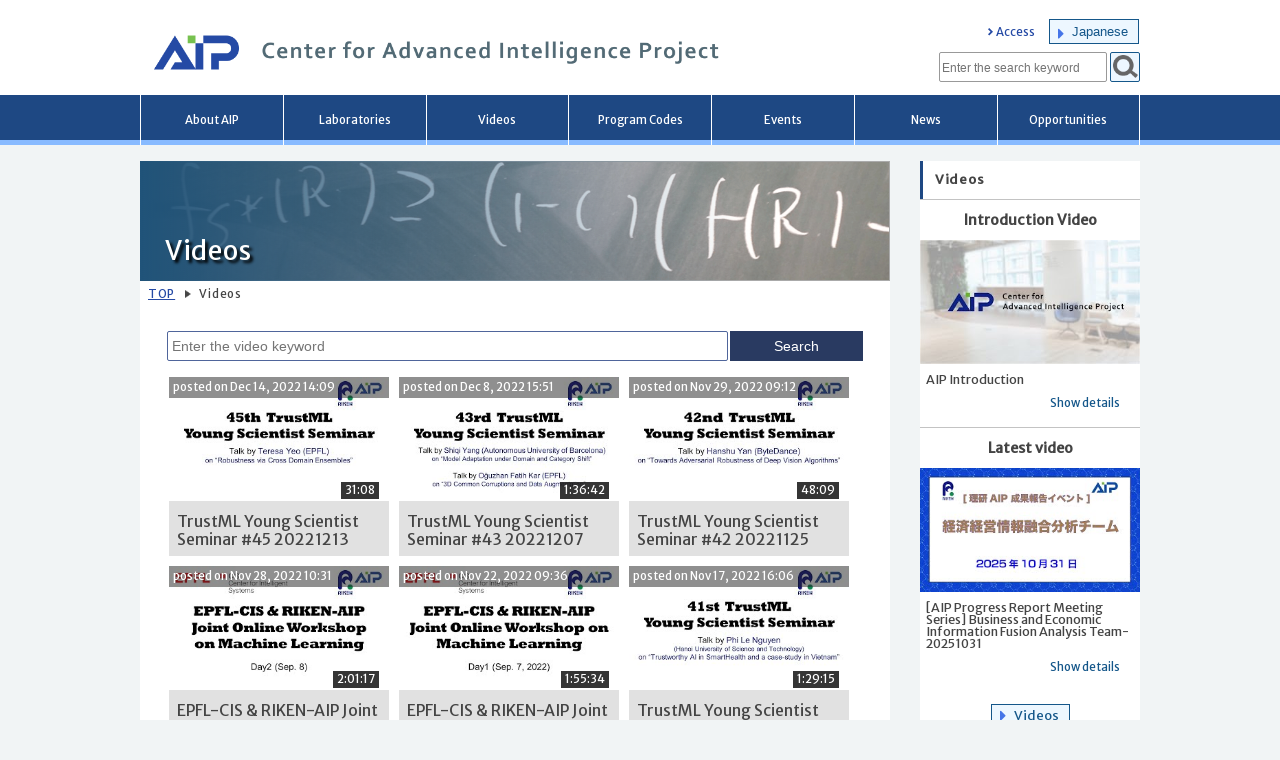

--- FILE ---
content_type: text/html; charset=UTF-8
request_url: https://aip.riken.jp/video-list/?page_index=16&lang=en
body_size: 56605
content:
<!DOCTYPE html>
<html lang="en" class="no-js no-svg">
    <head>
        <meta charset="UTF-8">
        <meta name="viewport" content="width=device-width, initial-scale=1">
        <meta name="google-site-verification" content="sCCDVjrJN-_4toDgQzuJTPSnWvHXbdW7XBLYxWapxs4" />
		<meta http-equiv="X-UA-Compatible" content="IE=edge"/>

        
        <link rel="shortcut icon" href="https://aip.riken.jp/wp-content/themes/aipdesign/favicon.ico">
        <link rel="apple-touch-icon" href="https://aip.riken.jp/uploads/site-icon.png">
        <link rel="icon" type="image/png" sizes="32x32" href="https://aip.riken.jp/wp-content/themes/aipdesign/favicon-32x32.png">
        <link rel="icon" type="image/png" sizes="16x16" href="https://aip.riken.jp/wp-content/themes/aipdesign/favicon-16x16.png">
        <link rel="mask-icon" href="https://aip.riken.jp/wp-content/themes/aipdesign/safari-pinned-tab.svg" color="#5bbad5">
        <title>Videos | Center for Advanced Intelligence Project</title>
        <link rel="profile" href="http://gmpg.org/xfn/11">
        <link rel="stylesheet" type="text/css" href="https://aip.riken.jp/wp-content/themes/aipdesign/normalize.css">
        <link href="https://fonts.googleapis.com/css?family=Merriweather+Sans" rel="stylesheet">
        <link id="fontsizecss" rel="stylesheet" type="text/css" href="https://aip.riken.jp/wp-content/themes/aipdesign/font-small.css?ver=1750660989">
        <link rel="stylesheet" type="text/css" href="https://aip.riken.jp/wp-content/themes/aipdesign/font-style-en.css">
        <link rel="stylesheet" type="text/css" href="https://aip.riken.jp/wp-content/themes/aipdesign/style.css?ver=1750660989">
        <!--<link rel="stylesheet" type="text/css" href="https://aip.riken.jp/wp-content/themes/aipdesign/print-style.css?ver=1750660989">-->
        <link href="https://use.fontawesome.com/releases/v5.6.1/css/all.css" rel="stylesheet">
    <meta name='robots' content='max-image-preview:large' />
        <script>
            var ajaxurl = 'https://aip.riken.jp/wp-admin/admin-ajax.php';
        </script>
    <link rel='dns-prefetch' href='//challenges.cloudflare.com' />
<style id='wp-img-auto-sizes-contain-inline-css' type='text/css'>
img:is([sizes=auto i],[sizes^="auto," i]){contain-intrinsic-size:3000px 1500px}
/*# sourceURL=wp-img-auto-sizes-contain-inline-css */
</style>
<style id='wp-block-library-inline-css' type='text/css'>
:root{--wp-block-synced-color:#7a00df;--wp-block-synced-color--rgb:122,0,223;--wp-bound-block-color:var(--wp-block-synced-color);--wp-editor-canvas-background:#ddd;--wp-admin-theme-color:#007cba;--wp-admin-theme-color--rgb:0,124,186;--wp-admin-theme-color-darker-10:#006ba1;--wp-admin-theme-color-darker-10--rgb:0,107,160.5;--wp-admin-theme-color-darker-20:#005a87;--wp-admin-theme-color-darker-20--rgb:0,90,135;--wp-admin-border-width-focus:2px}@media (min-resolution:192dpi){:root{--wp-admin-border-width-focus:1.5px}}.wp-element-button{cursor:pointer}:root .has-very-light-gray-background-color{background-color:#eee}:root .has-very-dark-gray-background-color{background-color:#313131}:root .has-very-light-gray-color{color:#eee}:root .has-very-dark-gray-color{color:#313131}:root .has-vivid-green-cyan-to-vivid-cyan-blue-gradient-background{background:linear-gradient(135deg,#00d084,#0693e3)}:root .has-purple-crush-gradient-background{background:linear-gradient(135deg,#34e2e4,#4721fb 50%,#ab1dfe)}:root .has-hazy-dawn-gradient-background{background:linear-gradient(135deg,#faaca8,#dad0ec)}:root .has-subdued-olive-gradient-background{background:linear-gradient(135deg,#fafae1,#67a671)}:root .has-atomic-cream-gradient-background{background:linear-gradient(135deg,#fdd79a,#004a59)}:root .has-nightshade-gradient-background{background:linear-gradient(135deg,#330968,#31cdcf)}:root .has-midnight-gradient-background{background:linear-gradient(135deg,#020381,#2874fc)}:root{--wp--preset--font-size--normal:16px;--wp--preset--font-size--huge:42px}.has-regular-font-size{font-size:1em}.has-larger-font-size{font-size:2.625em}.has-normal-font-size{font-size:var(--wp--preset--font-size--normal)}.has-huge-font-size{font-size:var(--wp--preset--font-size--huge)}.has-text-align-center{text-align:center}.has-text-align-left{text-align:left}.has-text-align-right{text-align:right}.has-fit-text{white-space:nowrap!important}#end-resizable-editor-section{display:none}.aligncenter{clear:both}.items-justified-left{justify-content:flex-start}.items-justified-center{justify-content:center}.items-justified-right{justify-content:flex-end}.items-justified-space-between{justify-content:space-between}.screen-reader-text{border:0;clip-path:inset(50%);height:1px;margin:-1px;overflow:hidden;padding:0;position:absolute;width:1px;word-wrap:normal!important}.screen-reader-text:focus{background-color:#ddd;clip-path:none;color:#444;display:block;font-size:1em;height:auto;left:5px;line-height:normal;padding:15px 23px 14px;text-decoration:none;top:5px;width:auto;z-index:100000}html :where(.has-border-color){border-style:solid}html :where([style*=border-top-color]){border-top-style:solid}html :where([style*=border-right-color]){border-right-style:solid}html :where([style*=border-bottom-color]){border-bottom-style:solid}html :where([style*=border-left-color]){border-left-style:solid}html :where([style*=border-width]){border-style:solid}html :where([style*=border-top-width]){border-top-style:solid}html :where([style*=border-right-width]){border-right-style:solid}html :where([style*=border-bottom-width]){border-bottom-style:solid}html :where([style*=border-left-width]){border-left-style:solid}html :where(img[class*=wp-image-]){height:auto;max-width:100%}:where(figure){margin:0 0 1em}html :where(.is-position-sticky){--wp-admin--admin-bar--position-offset:var(--wp-admin--admin-bar--height,0px)}@media screen and (max-width:600px){html :where(.is-position-sticky){--wp-admin--admin-bar--position-offset:0px}}

/*# sourceURL=wp-block-library-inline-css */
</style><style id='global-styles-inline-css' type='text/css'>
:root{--wp--preset--aspect-ratio--square: 1;--wp--preset--aspect-ratio--4-3: 4/3;--wp--preset--aspect-ratio--3-4: 3/4;--wp--preset--aspect-ratio--3-2: 3/2;--wp--preset--aspect-ratio--2-3: 2/3;--wp--preset--aspect-ratio--16-9: 16/9;--wp--preset--aspect-ratio--9-16: 9/16;--wp--preset--color--black: #000000;--wp--preset--color--cyan-bluish-gray: #abb8c3;--wp--preset--color--white: #ffffff;--wp--preset--color--pale-pink: #f78da7;--wp--preset--color--vivid-red: #cf2e2e;--wp--preset--color--luminous-vivid-orange: #ff6900;--wp--preset--color--luminous-vivid-amber: #fcb900;--wp--preset--color--light-green-cyan: #7bdcb5;--wp--preset--color--vivid-green-cyan: #00d084;--wp--preset--color--pale-cyan-blue: #8ed1fc;--wp--preset--color--vivid-cyan-blue: #0693e3;--wp--preset--color--vivid-purple: #9b51e0;--wp--preset--gradient--vivid-cyan-blue-to-vivid-purple: linear-gradient(135deg,rgb(6,147,227) 0%,rgb(155,81,224) 100%);--wp--preset--gradient--light-green-cyan-to-vivid-green-cyan: linear-gradient(135deg,rgb(122,220,180) 0%,rgb(0,208,130) 100%);--wp--preset--gradient--luminous-vivid-amber-to-luminous-vivid-orange: linear-gradient(135deg,rgb(252,185,0) 0%,rgb(255,105,0) 100%);--wp--preset--gradient--luminous-vivid-orange-to-vivid-red: linear-gradient(135deg,rgb(255,105,0) 0%,rgb(207,46,46) 100%);--wp--preset--gradient--very-light-gray-to-cyan-bluish-gray: linear-gradient(135deg,rgb(238,238,238) 0%,rgb(169,184,195) 100%);--wp--preset--gradient--cool-to-warm-spectrum: linear-gradient(135deg,rgb(74,234,220) 0%,rgb(151,120,209) 20%,rgb(207,42,186) 40%,rgb(238,44,130) 60%,rgb(251,105,98) 80%,rgb(254,248,76) 100%);--wp--preset--gradient--blush-light-purple: linear-gradient(135deg,rgb(255,206,236) 0%,rgb(152,150,240) 100%);--wp--preset--gradient--blush-bordeaux: linear-gradient(135deg,rgb(254,205,165) 0%,rgb(254,45,45) 50%,rgb(107,0,62) 100%);--wp--preset--gradient--luminous-dusk: linear-gradient(135deg,rgb(255,203,112) 0%,rgb(199,81,192) 50%,rgb(65,88,208) 100%);--wp--preset--gradient--pale-ocean: linear-gradient(135deg,rgb(255,245,203) 0%,rgb(182,227,212) 50%,rgb(51,167,181) 100%);--wp--preset--gradient--electric-grass: linear-gradient(135deg,rgb(202,248,128) 0%,rgb(113,206,126) 100%);--wp--preset--gradient--midnight: linear-gradient(135deg,rgb(2,3,129) 0%,rgb(40,116,252) 100%);--wp--preset--font-size--small: 13px;--wp--preset--font-size--medium: 20px;--wp--preset--font-size--large: 36px;--wp--preset--font-size--x-large: 42px;--wp--preset--spacing--20: 0.44rem;--wp--preset--spacing--30: 0.67rem;--wp--preset--spacing--40: 1rem;--wp--preset--spacing--50: 1.5rem;--wp--preset--spacing--60: 2.25rem;--wp--preset--spacing--70: 3.38rem;--wp--preset--spacing--80: 5.06rem;--wp--preset--shadow--natural: 6px 6px 9px rgba(0, 0, 0, 0.2);--wp--preset--shadow--deep: 12px 12px 50px rgba(0, 0, 0, 0.4);--wp--preset--shadow--sharp: 6px 6px 0px rgba(0, 0, 0, 0.2);--wp--preset--shadow--outlined: 6px 6px 0px -3px rgb(255, 255, 255), 6px 6px rgb(0, 0, 0);--wp--preset--shadow--crisp: 6px 6px 0px rgb(0, 0, 0);}:where(.is-layout-flex){gap: 0.5em;}:where(.is-layout-grid){gap: 0.5em;}body .is-layout-flex{display: flex;}.is-layout-flex{flex-wrap: wrap;align-items: center;}.is-layout-flex > :is(*, div){margin: 0;}body .is-layout-grid{display: grid;}.is-layout-grid > :is(*, div){margin: 0;}:where(.wp-block-columns.is-layout-flex){gap: 2em;}:where(.wp-block-columns.is-layout-grid){gap: 2em;}:where(.wp-block-post-template.is-layout-flex){gap: 1.25em;}:where(.wp-block-post-template.is-layout-grid){gap: 1.25em;}.has-black-color{color: var(--wp--preset--color--black) !important;}.has-cyan-bluish-gray-color{color: var(--wp--preset--color--cyan-bluish-gray) !important;}.has-white-color{color: var(--wp--preset--color--white) !important;}.has-pale-pink-color{color: var(--wp--preset--color--pale-pink) !important;}.has-vivid-red-color{color: var(--wp--preset--color--vivid-red) !important;}.has-luminous-vivid-orange-color{color: var(--wp--preset--color--luminous-vivid-orange) !important;}.has-luminous-vivid-amber-color{color: var(--wp--preset--color--luminous-vivid-amber) !important;}.has-light-green-cyan-color{color: var(--wp--preset--color--light-green-cyan) !important;}.has-vivid-green-cyan-color{color: var(--wp--preset--color--vivid-green-cyan) !important;}.has-pale-cyan-blue-color{color: var(--wp--preset--color--pale-cyan-blue) !important;}.has-vivid-cyan-blue-color{color: var(--wp--preset--color--vivid-cyan-blue) !important;}.has-vivid-purple-color{color: var(--wp--preset--color--vivid-purple) !important;}.has-black-background-color{background-color: var(--wp--preset--color--black) !important;}.has-cyan-bluish-gray-background-color{background-color: var(--wp--preset--color--cyan-bluish-gray) !important;}.has-white-background-color{background-color: var(--wp--preset--color--white) !important;}.has-pale-pink-background-color{background-color: var(--wp--preset--color--pale-pink) !important;}.has-vivid-red-background-color{background-color: var(--wp--preset--color--vivid-red) !important;}.has-luminous-vivid-orange-background-color{background-color: var(--wp--preset--color--luminous-vivid-orange) !important;}.has-luminous-vivid-amber-background-color{background-color: var(--wp--preset--color--luminous-vivid-amber) !important;}.has-light-green-cyan-background-color{background-color: var(--wp--preset--color--light-green-cyan) !important;}.has-vivid-green-cyan-background-color{background-color: var(--wp--preset--color--vivid-green-cyan) !important;}.has-pale-cyan-blue-background-color{background-color: var(--wp--preset--color--pale-cyan-blue) !important;}.has-vivid-cyan-blue-background-color{background-color: var(--wp--preset--color--vivid-cyan-blue) !important;}.has-vivid-purple-background-color{background-color: var(--wp--preset--color--vivid-purple) !important;}.has-black-border-color{border-color: var(--wp--preset--color--black) !important;}.has-cyan-bluish-gray-border-color{border-color: var(--wp--preset--color--cyan-bluish-gray) !important;}.has-white-border-color{border-color: var(--wp--preset--color--white) !important;}.has-pale-pink-border-color{border-color: var(--wp--preset--color--pale-pink) !important;}.has-vivid-red-border-color{border-color: var(--wp--preset--color--vivid-red) !important;}.has-luminous-vivid-orange-border-color{border-color: var(--wp--preset--color--luminous-vivid-orange) !important;}.has-luminous-vivid-amber-border-color{border-color: var(--wp--preset--color--luminous-vivid-amber) !important;}.has-light-green-cyan-border-color{border-color: var(--wp--preset--color--light-green-cyan) !important;}.has-vivid-green-cyan-border-color{border-color: var(--wp--preset--color--vivid-green-cyan) !important;}.has-pale-cyan-blue-border-color{border-color: var(--wp--preset--color--pale-cyan-blue) !important;}.has-vivid-cyan-blue-border-color{border-color: var(--wp--preset--color--vivid-cyan-blue) !important;}.has-vivid-purple-border-color{border-color: var(--wp--preset--color--vivid-purple) !important;}.has-vivid-cyan-blue-to-vivid-purple-gradient-background{background: var(--wp--preset--gradient--vivid-cyan-blue-to-vivid-purple) !important;}.has-light-green-cyan-to-vivid-green-cyan-gradient-background{background: var(--wp--preset--gradient--light-green-cyan-to-vivid-green-cyan) !important;}.has-luminous-vivid-amber-to-luminous-vivid-orange-gradient-background{background: var(--wp--preset--gradient--luminous-vivid-amber-to-luminous-vivid-orange) !important;}.has-luminous-vivid-orange-to-vivid-red-gradient-background{background: var(--wp--preset--gradient--luminous-vivid-orange-to-vivid-red) !important;}.has-very-light-gray-to-cyan-bluish-gray-gradient-background{background: var(--wp--preset--gradient--very-light-gray-to-cyan-bluish-gray) !important;}.has-cool-to-warm-spectrum-gradient-background{background: var(--wp--preset--gradient--cool-to-warm-spectrum) !important;}.has-blush-light-purple-gradient-background{background: var(--wp--preset--gradient--blush-light-purple) !important;}.has-blush-bordeaux-gradient-background{background: var(--wp--preset--gradient--blush-bordeaux) !important;}.has-luminous-dusk-gradient-background{background: var(--wp--preset--gradient--luminous-dusk) !important;}.has-pale-ocean-gradient-background{background: var(--wp--preset--gradient--pale-ocean) !important;}.has-electric-grass-gradient-background{background: var(--wp--preset--gradient--electric-grass) !important;}.has-midnight-gradient-background{background: var(--wp--preset--gradient--midnight) !important;}.has-small-font-size{font-size: var(--wp--preset--font-size--small) !important;}.has-medium-font-size{font-size: var(--wp--preset--font-size--medium) !important;}.has-large-font-size{font-size: var(--wp--preset--font-size--large) !important;}.has-x-large-font-size{font-size: var(--wp--preset--font-size--x-large) !important;}
/*# sourceURL=global-styles-inline-css */
</style>

<style id='classic-theme-styles-inline-css' type='text/css'>
/*! This file is auto-generated */
.wp-block-button__link{color:#fff;background-color:#32373c;border-radius:9999px;box-shadow:none;text-decoration:none;padding:calc(.667em + 2px) calc(1.333em + 2px);font-size:1.125em}.wp-block-file__button{background:#32373c;color:#fff;text-decoration:none}
/*# sourceURL=/wp-includes/css/classic-themes.min.css */
</style>
<link rel='stylesheet' id='contact-form-7-css' href='https://aip.riken.jp/wp-content/plugins/contact-form-7/includes/css/styles.css?ver=6.1.4' type='text/css' media='all' />
<link rel='stylesheet' id='contact-form-7-confirm-css' href='https://aip.riken.jp/wp-content/plugins/contact-form-7-add-confirm/includes/css/styles.css?ver=5.1.0.1' type='text/css' media='all' />
<link rel='stylesheet' id='cookie-law-info-css' href='https://aip.riken.jp/wp-content/plugins/cookie-law-info/legacy/public/css/cookie-law-info-public.css?ver=3.3.9.1' type='text/css' media='all' />
<link rel='stylesheet' id='cookie-law-info-gdpr-css' href='https://aip.riken.jp/wp-content/plugins/cookie-law-info/legacy/public/css/cookie-law-info-gdpr.css?ver=3.3.9.1' type='text/css' media='all' />
<link rel='stylesheet' id='ari-fancybox-css' href='https://aip.riken.jp/wp-content/plugins/ari-fancy-lightbox/assets/fancybox/jquery.fancybox.min.css?ver=1.4.1' type='text/css' media='all' />
<style id='ari-fancybox-inline-css' type='text/css'>
BODY .fancybox-container{z-index:200000}BODY .fancybox-is-open .fancybox-bg{opacity:0.87}BODY .fancybox-bg {background-color:#0f0f11}BODY .fancybox-thumbs {background-color:#ffffff}
/*# sourceURL=ari-fancybox-inline-css */
</style>
<script type="text/javascript" src="https://aip.riken.jp/wp-content/themes/aipdesign/js/jquery.min.js?ver=7d8a6127d2fd1613a51760de4ccccc6d" id="jquery-js"></script>
<script type="text/javascript" src="https://aip.riken.jp/wp-content/themes/aipdesign/js/jquery.cookie.js?ver=7d8a6127d2fd1613a51760de4ccccc6d" id="jquerycookie-js"></script>
<script type="text/javascript" src="https://aip.riken.jp/wp-content/themes/aipdesign/js/aip.js?ver=1750660989" id="local-js"></script>
<script type="text/javascript" id="cookie-law-info-js-extra">
/* <![CDATA[ */
var Cli_Data = {"nn_cookie_ids":[],"cookielist":[],"non_necessary_cookies":[],"ccpaEnabled":"","ccpaRegionBased":"","ccpaBarEnabled":"","strictlyEnabled":["necessary","obligatoire"],"ccpaType":"gdpr","js_blocking":"1","custom_integration":"","triggerDomRefresh":"","secure_cookies":""};
var cli_cookiebar_settings = {"animate_speed_hide":"500","animate_speed_show":"500","background":"#ffffff","border":"#b1a6a6c2","border_on":"","button_1_button_colour":"#61a229","button_1_button_hover":"#4e8221","button_1_link_colour":"#fff","button_1_as_button":"1","button_1_new_win":"","button_2_button_colour":"#333","button_2_button_hover":"#292929","button_2_link_colour":"#444","button_2_as_button":"","button_2_hidebar":"","button_3_button_colour":"#dedfe0","button_3_button_hover":"#b2b2b3","button_3_link_colour":"#333333","button_3_as_button":"1","button_3_new_win":"","button_4_button_colour":"#dedfe0","button_4_button_hover":"#b2b2b3","button_4_link_colour":"#333333","button_4_as_button":"","button_7_button_colour":"#1e73be","button_7_button_hover":"#185c98","button_7_link_colour":"#fff","button_7_as_button":"1","button_7_new_win":"","font_family":"inherit","header_fix":"","notify_animate_hide":"","notify_animate_show":"","notify_div_id":"#cookie-law-info-bar","notify_position_horizontal":"right","notify_position_vertical":"bottom","scroll_close":"","scroll_close_reload":"","accept_close_reload":"1","reject_close_reload":"1","showagain_tab":"","showagain_background":"#fff","showagain_border":"#000","showagain_div_id":"#cookie-law-info-again","showagain_x_position":"100px","text":"#333333","show_once_yn":"","show_once":"10000","logging_on":"","as_popup":"","popup_overlay":"1","bar_heading_text":"Cookie\u306b\u3064\u3044\u3066/Privacy Overview","cookie_bar_as":"banner","popup_showagain_position":"bottom-right","widget_position":"left"};
var log_object = {"ajax_url":"https://aip.riken.jp/wp-admin/admin-ajax.php"};
//# sourceURL=cookie-law-info-js-extra
/* ]]> */
</script>
<script type="text/javascript" src="https://aip.riken.jp/wp-content/plugins/cookie-law-info/legacy/public/js/cookie-law-info-public.js?ver=3.3.9.1" id="cookie-law-info-js"></script>
<script type="text/javascript" id="ari-fancybox-js-extra">
/* <![CDATA[ */
var ARI_FANCYBOX = {"lightbox":{"transitionEffect":"zoom-in-out","backFocus":false,"trapFocus":false,"thumbs":{"hideOnClose":false},"touch":{"vertical":true,"momentum":true},"buttons":["slideShow","fullScreen","thumbs","close"],"lang":"custom","i18n":{"custom":{"PREV":"Previous","NEXT":"Next","PLAY_START":"Start slideshow (P)","PLAY_STOP":"Stop slideshow (P)","FULL_SCREEN":"Full screen (F)","THUMBS":"Thumbnails (G)","CLOSE":"Close (Esc)","ERROR":"The requested content cannot be loaded. \u003Cbr/\u003E Please try again later."}}},"convert":{"wp_gallery":{"convert":false},"images":{"convert":true},"vimeo":{"convert":true},"vine":{"convert":true},"instagram":{"convert":true},"pdf":{"internal":{"viewer":"iframe"}}},"sanitize":null,"viewers":{"pdfjs":{"url":"https://aip.riken.jp/wp-content/plugins/ari-fancy-lightbox/assets/pdfjs/web/viewer.html"}}};
//# sourceURL=ari-fancybox-js-extra
/* ]]> */
</script>
<script type="text/javascript" src="https://aip.riken.jp/wp-content/plugins/ari-fancy-lightbox/assets/fancybox/jquery.fancybox.min.js?ver=1.4.1" id="ari-fancybox-js"></script>
<link rel="canonical" href="https://aip.riken.jp/video-list/" />
<link rel='shortlink' href='https://aip.riken.jp/?p=1589' />
<!-- Google tag (gtag.js) -->
<script type="text/plain" data-cli-class="cli-blocker-script"  data-cli-script-type="non-necessary" data-cli-block="true"  data-cli-element-position="head" async src="https://www.googletagmanager.com/gtag/js?id=G-V61B2B7YFT"></script>
<script type="text/plain" data-cli-class="cli-blocker-script"  data-cli-script-type="non-necessary" data-cli-block="true"  data-cli-element-position="head">
  window.dataLayer = window.dataLayer || [];
  function gtag(){dataLayer.push(arguments);}
  gtag('js', new Date());

  gtag('config', 'G-V61B2B7YFT');
</script>		<style type="text/css" id="wp-custom-css">
			@media only screen and  ( max-width:1000px) {
	.page-id-17541 div.menutitle .title-box{
		width: 100%;
	}
}
@media only screen and  ( max-width:840px) {
	.page-id-17541 div.menutitle .title-box span{
		font-size: 4.6vw;
	}
}		</style>
		    
        </head>
    <body class="wp-singular page-template-default page page-id-1589 wp-theme-aipdesign">
        <div id="site-header">
            <div class="content">
                <div id="skiplink">
                    <a href="#content-main">メインコンテンツへ移動</a>
                </div>
                    <a href="/" title="Center for Advanced Intelligence Project" id="site-title-name-link">
                        <h1 id="site-title-name" class="title-en">
                            <span>
                                    Center for Advanced Intelligence Project                            </span> 
                        </h1>
                    </a>
                
                <div id="site-submenu">
                    <div id="div-lang">
                        <a href="/access/" class="headerlink">Access</a>
                        <a id="lang-switcher" href="/video-list/?page_index=16&lang=ja" class="plink" >Japanese</a>                    </div>
                    
                    <div id="searchbox">
                        <form role="search" method="get" class="searchform " action="https://aip.riken.jp/" >
                <label>
                <input type="search" class="search-field" placeholder="Enter the search keyword" value="" name="s" title="Enter the search keyword"/>
                </label>
                <button type="submit" class="search-submit" title="Perform a search"></button>
                
                </form>                    </div>
                    <div id="site-menu-trigger">
                        <button id="btn-menu-opener" title="メインメニューの表示/非表示を切り替えます" ></button>
                    </div>
                </div>
            </div>
        </div>
        <div id="site-mainmenu">
            <nav>
                <h2 class="screen-reader-text">Main menu</h2>
                <div class="content">
                    <ul id="mainmenu"><li><a href="https://aip.riken.jp/about-aip/" >About AIP</a></li><li><a href="https://aip.riken.jp/labs-list/" >Laboratories</a></li><li><a href="https://aip.riken.jp/video-list/" >Videos</a></li><li><a href="https://aip.riken.jp/program-codes/" >Program Codes</a></li><li><a href="https://aip.riken.jp/event-list/" >Events</a></li><li><a href="https://aip.riken.jp/news-list/" >News</a></li><li><a href="https://aip.riken.jp/careers/" >Opportunities</a></li><li id="mobile-menu"><ul class="nomenu"><li><a href="/access/" class="headerlink">Access</a></li><li><a href="/video-list/?page_index=16&lang=ja">日本語</a></li></ul></li>
                <li id="mobile-menu-closer">
                    <a onclick="jQuery('div#site-mainmenu').slideUp();">
                        <img src="https://aip.riken.jp/wp-content/themes/aipdesign/images/menu-closer.png" alt="Close menu" />
                    </a>
                </li>
                </ul>                </div>
            </nav>
        </div>

                <div class="content main" id="content-main">
    <div><span class="page_info">page.php</span></div>

    
    <div class="content-body">
        <div class="page-header">

            <div class="bread-mobile">
                
            <div class="breadcrumbs"><span><a href="/">TOP</a></span>
                <span class="arrow"></span>
                <span>Videos</span>
            </div>            </div>
        
            <div class="menutitle">
                <div class="container" style="background-image:url('https://aip.riken.jp/uploads/page-title-11.png');">
                </div>
                <div class="title-box left ">
                    <h2 class="nonstyle"><span>Videos</span></h2>
                </div>
            </div>
                    <div class="bread-pc">
                
            <div class="breadcrumbs"><span><a href="/">TOP</a></span>
                <span class="arrow"></span>
                <span>Videos</span>
            </div>            </div>
        </div>
        <div><span class="page_info">template-parts/content-page.php</span></div>


<div class="article-container">
    
        

    
    <div class="article-body">
                    
            <form id="aip_video_search_form" method="get" action=""><div class="search-wrap"><input type="text" name="video_keyword" placeholder="Enter the video keyword" value="""><button type="submit">Search</button></form></div><ul class='video-list'><li><a class="video-inner" href="https://aip.riken.jp/video/trustml-young-scientist-seminar-45-20221213/" ><div class="img-box"><img id="img-_eB9lD1MD54" src="https://aip.riken.jp/wp-content/themes/aipdesign/images/loading.gif" alt="TrustML Young Scientist Seminar #45 20221213 thumbnails"></div><span class="post-meta">posted on Dec 14, 2022 14:09</span><span id="time-_eB9lD1MD54" class="video-time"></span><span class="video-meta"><span class="video-title">TrustML Young Scientist Seminar #45 20221213</span></span></a></li><li><a class="video-inner" href="https://aip.riken.jp/video/trustml-young-scientist-seminar-43-20221207/" ><div class="img-box"><img id="img-UFmFhiYEuys" src="https://aip.riken.jp/wp-content/themes/aipdesign/images/loading.gif" alt="TrustML Young Scientist Seminar #43 20221207 thumbnails"></div><span class="post-meta">posted on Dec 8, 2022 15:51</span><span id="time-UFmFhiYEuys" class="video-time"></span><span class="video-meta"><span class="video-title">TrustML Young Scientist Seminar #43 20221207</span></span></a></li><li><a class="video-inner" href="https://aip.riken.jp/video/trustml-young-scientist-seminar-42-20221125/" ><div class="img-box"><img id="img-BcTepuX8pZk" src="https://aip.riken.jp/wp-content/themes/aipdesign/images/loading.gif" alt="TrustML Young Scientist Seminar #42 20221125 thumbnails"></div><span class="post-meta">posted on Nov 29, 2022 09:12</span><span id="time-BcTepuX8pZk" class="video-time"></span><span class="video-meta"><span class="video-title"> TrustML Young Scientist Seminar #42 20221125</span></span></a></li><li><a class="video-inner" href="https://aip.riken.jp/video/epfl-cis-riken-aip-joint-online-workshop-on-machine-learning-day2/" ><div class="img-box"><img id="img-vdjsNzY6ncY" src="https://aip.riken.jp/wp-content/themes/aipdesign/images/loading.gif" alt="EPFL-CIS & RIKEN-AIP Joint Online Workshop on Machine Learning Day2 thumbnails"></div><span class="post-meta">posted on Nov 28, 2022 10:31</span><span id="time-vdjsNzY6ncY" class="video-time"></span><span class="video-meta"><span class="video-title">EPFL-CIS & RIKEN-AIP Joint Online Workshop on Machine Learning Day2</span></span></a></li><li><a class="video-inner" href="https://aip.riken.jp/video/epfl-cis-riken-aip-joint-online-workshop-on-machine-learning-day1/" ><div class="img-box"><img id="img-bszwCCq5Qqc" src="https://aip.riken.jp/wp-content/themes/aipdesign/images/loading.gif" alt="EPFL-CIS & RIKEN-AIP Joint Online Workshop on Machine Learning Day1 thumbnails"></div><span class="post-meta">posted on Nov 22, 2022 09:36</span><span id="time-bszwCCq5Qqc" class="video-time"></span><span class="video-meta"><span class="video-title">EPFL-CIS & RIKEN-AIP Joint Online Workshop on Machine Learning Day1</span></span></a></li><li><a class="video-inner" href="https://aip.riken.jp/video/trustml-young-scientist-seminar-41-20221116/" ><div class="img-box"><img id="img--ZTfPPSKYFw" src="https://aip.riken.jp/wp-content/themes/aipdesign/images/loading.gif" alt="TrustML Young Scientist Seminar #41 20221116 thumbnails"></div><span class="post-meta">posted on Nov 17, 2022 16:06</span><span id="time--ZTfPPSKYFw" class="video-time"></span><span class="video-meta"><span class="video-title">TrustML Young Scientist Seminar #41 20221116</span></span></a></li><li><a class="video-inner" href="https://aip.riken.jp/video/trustml-young-scientist-seminar-40-20221101/" ><div class="img-box"><img id="img-5HfAS0RP7ng" src="https://aip.riken.jp/wp-content/themes/aipdesign/images/loading.gif" alt="TrustML Young Scientist Seminar #40 20221101 thumbnails"></div><span class="post-meta">posted on Nov 7, 2022 10:35</span><span id="time-5HfAS0RP7ng" class="video-time"></span><span class="video-meta"><span class="video-title">TrustML Young Scientist Seminar #40 20221101</span></span></a></li><li><a class="video-inner" href="https://aip.riken.jp/video/trustml-young-scientist-seminar-39-20221031/" ><div class="img-box"><img id="img-IyGL-sF1jAo" src="https://aip.riken.jp/wp-content/themes/aipdesign/images/loading.gif" alt="TrustML Young Scientist Seminar #39 20221031 thumbnails"></div><span class="post-meta">posted on Nov 2, 2022 11:35</span><span id="time-IyGL-sF1jAo" class="video-time"></span><span class="video-meta"><span class="video-title">TrustML Young Scientist Seminar #39 20221031</span></span></a></li><li><a class="video-inner" href="https://aip.riken.jp/video/trustml-young-scientist-seminar-38-20221031/" ><div class="img-box"><img id="img-tLumrRY_fiU" src="https://aip.riken.jp/wp-content/themes/aipdesign/images/loading.gif" alt="TrustML Young Scientist Seminar #38 20221031 thumbnails"></div><span class="post-meta">posted on Nov 1, 2022 15:33</span><span id="time-tLumrRY_fiU" class="video-time"></span><span class="video-meta"><span class="video-title">TrustML Young Scientist Seminar #38 20221031</span></span></a></li></ul><div class="nav-links"><a  class="prev page-numbers" rel="prev" href="https://aip.riken.jp/video-list?page_index=15" >Previous page</a><a class="page-numbers" href="https://aip.riken.jp/video-list?page_index=0" >
                                        <span class="meta-nav screen-reader-text">Page</span>
                                           1</a><span class="page-numbers dots">…</span><a class="page-numbers" href="https://aip.riken.jp/video-list?page_index=15" >
                                        <span class="meta-nav screen-reader-text">Page</span>
                                           16</a><span class="page-numbers current">
                                        <span class="meta-nav screen-reader-text">Page</span>
                                        17</span><a class="page-numbers" href="https://aip.riken.jp/video-list?page_index=17" >
                                        <span class="meta-nav screen-reader-text">Page</span>
                                           18</a><span class="page-numbers dots">…</span><a class="page-numbers" href="https://aip.riken.jp/video-list?page_index=30" >
                                        <span class="meta-nav screen-reader-text">Page</span>
                                           31</a><a class="next page-numbers" rel="next" href="https://aip.riken.jp/video-list?page_index=17" >Next page</a></div>

            </div>
</div>
<div id="fb-root"></div>
<script>(function(d, s, id) {
  var js, fjs = d.getElementsByTagName(s)[0];
  if (d.getElementById(id)) return;
  js = d.createElement(s); js.id = id;
  js.src = "//connect.facebook.net/en/sdk.js#xfbml=1&version=v2.10";
  fjs.parentNode.insertBefore(js, fjs);
}(document, 'script', 'facebook-jssdk'));</script>
<script>!function(d,s,id){var js,fjs=d.getElementsByTagName(s)[0],p=/^http:/.test(d.location)?'http':'https';if(!d.getElementById(id)){js=d.createElement(s);js.id=id;js.src=p+'://platform.twitter.com/widgets.js';fjs.parentNode.insertBefore(js,fjs);}}(document, 'script', 'twitter-wjs');</script>

    </div>


            <div class="sidebar" style="min-height:500px;">
                <div class="sidebar-container">  <div class="sidebar-title">    <div>      <h2 class="nonstyle">          <span class="title">Videos</span>      </h2>    </div>  </div>  <ul id="sidebar-video"><li><div class="sidebar-video-headline">Introduction Video</div><a href="https://aip.riken.jp/video/riken_aip/" >　<div class="side-img-box mbcenter"><img id="side-img-s1VBDmQxJW0" src="https://aip.riken.jp/wp-content/themes/aipdesign/images/loading.gif" alt="AIP Introductionthumbnails"></div>  <div class="sidebar-video-title">AIP Introduction</div>  <div class="sidebar-video-link">Show details</div></a></li><li><div class="sidebar-video-headline">Latest video</div><a href="https://aip.riken.jp/video/aip-progress-report-meeting-series-business-and-economic-information-fusion-analysis-team-20251031/" >　<div class="side-img-box mbcenter"><img id="side-img-HTZ3pUJGHeg" src="https://aip.riken.jp/wp-content/themes/aipdesign/images/loading.gif" alt="[AIP Progress Report Meeting Series] Business and Economic Information Fusion Analysis Team-20251031thumbnails"></div>  <div class="sidebar-video-title">[AIP Progress Report Meeting Series] Business and Economic Information Fusion Analysis Team-20251031</div>  <div class="sidebar-video-link">Show details</div></a></li>  </ul>  <div class="video-view-all">    <a href="/video-list/" class="plink">Videos</a>  </div></div>                <div class="sidebar-container">
                    <div class="sidebar-title">
                        <div>
                            <h2 class="nonstyle">
                                <span class="title">Calendar</span>
                            </h2>
                        </div>
                    </div>
                    <div id="sidebar-calendar">
                        
                <div class="cal-ym">
                    <a href="javascript:showCal('2025/12','en')"><img src="https://aip.riken.jp/wp-content/themes/aipdesign/images/cal-icon.png" alt="view previous month" /></a>
                    <span style="padding:0 15px 0 15px;">Jan 2026</span>
                    <a href="javascript:showCal('2026/02','en')"><img src="https://aip.riken.jp/wp-content/themes/aipdesign/images/cal-icon.png" alt="view next month" /></a>
                </div>
                <table class="cal-table">
                    <tr class="weekday">
                            <td>S<span class="sr-only">unday</span></td>
                            <td>M<span class="sr-only">onday</span></td>
                            <td>T<span class="sr-only">uesday</span></td>
                            <td>W<span class="sr-only">ednesday</span></td>
                            <td>T<span class="sr-only">hursday</span></td>
                            <td>F<span class="sr-only">riday</span></td>
                            <td>S<span class="sr-only">aturday</span></td>
                        </tr><tr class="days">
                        <td></td>
                        <td></td>
                        <td></td>
                        <td></td><td><span>1<span class="sr-only">st</span></span></td><td><span>2<span class="sr-only">nd</span></span></td><td><span>3<span class="sr-only">rd</span></span></td></tr><tr class="days"><td><span>4<span class="sr-only">th</span></span></td><td><span>5<span class="sr-only">th</span></span></td><td><span>6<span class="sr-only">th</span></span></td><td><span>7<span class="sr-only">th</span></span></td><td><span>8<span class="sr-only">th</span></span></td><td><a href="/event-list/?display_term=2026-01-09"><span><span class="sr-only">Link to the event page for the </span>9<span class="sr-only">th</span></span></a></td><td><span>10<span class="sr-only">th</span></span></td></tr><tr class="days"><td><span>11<span class="sr-only">th</span></span></td><td><span>12<span class="sr-only">th</span></span></td><td><span>13<span class="sr-only">th</span></span></td><td><a href="/event-list/?display_term=2026-01-14"><span><span class="sr-only">Link to the event page for the </span>14<span class="sr-only">th</span></span></a></td><td><span>15<span class="sr-only">th</span></span></td><td><a href="/event-list/?display_term=2026-01-16"><span><span class="sr-only">Link to the event page for the </span>16<span class="sr-only">th</span></span></a></td><td><span>17<span class="sr-only">th</span></span></td></tr><tr class="days"><td><span>18<span class="sr-only">th</span></span></td><td><span>19<span class="sr-only">th</span></span></td><td><span>20<span class="sr-only">th</span></span></td><td><span>21<span class="sr-only">th</span></span></td><td><span>22<span class="sr-only">th</span></span></td><td><span>23<span class="sr-only">th</span></span></td><td><span>24<span class="sr-only">th</span></span></td></tr><tr class="days"><td><span>25<span class="sr-only">th</span></span></td><td><span>26<span class="sr-only">th</span></span></td><td><span>27<span class="sr-only">th</span></span></td><td><span>28<span class="sr-only">th</span></span></td><td><a href="/event-list/?display_term=2026-01-29"><span><span class="sr-only">Link to the event page for the </span>29<span class="sr-only">th</span></span></a></td><td><a href="/event-list/?display_term=2026-01-30"><span><span class="sr-only">Link to the event page for the </span>30<span class="sr-only">th</span></span></a></td><td><span>31<span class="sr-only">th</span></span></td></tr>
           </table>
           <div class="view-all">
                <a href="/event-calendar/" class="plink">Events Calender</a>
            </div>
                               </div>
                </div>
                <div class="sidebar-container banner-donations-wrap">
                                            <a href="https://aip.riken.jp/pressrelease/donations/?lang=en" class="banner-donations">
                            <span class="top">Request for Donations:</span>
                            <span class="bottom">Support for Future AI Talent</span>
                        </a>
                        <a href="https://www.riken.jp/medialibrary/riken/about/support/solicited/ai_female/ai_female_project_outline_en.pdf" class="banner-donations female" target="_blank" rel="noopener noreferrer">
                            <span class="top">Request for Donations:</span>
                            <span class="bottom">Support for Gender Diversity and Development of Female AI Researchers</span>
                        </a>
                                    </div>

                <div class="sidebar-container">
                    <div class="sidebar-title">
                        <div>
                            <h2 class="nonstyle">
                                <span class="title">Sub menu</span>
                            </h2>
                        </div>
                    </div>
                    <ul id="submenu"><li><a href="https://aip.riken.jp/contactus/" >Contact us</a></li><li><a href="https://aip.riken.jp/sitemap/" >Sitemap</a></li><li><a href="https://aip.riken.jp/for-aip-internal-use-only/" >For AIP Internal Use Only</a></li></ul>                </div>

                <div class="sidebar-container">
                    <div class="sidebar-title">
                        <div>
                            <h2 class="nonstyle">
                                <span class="title">External Links</span>
                            </h2>
                        </div>
                    </div>
                    <ul id="external_link"><li><a href="http://www.riken.jp/en/" target="_blank" ><span>RIKEN</span><img class="ico" src="/wp-content/themes/aipdesign/images/external2.svg" alt="The webpage will open in a new tab."></a></li><li><a href="http://www.riken.jp/en/research/labs/aip/" target="_blank" ><span>Center for Advanced Intelligence Project (RIKEN)</span><img class="ico" src="/wp-content/themes/aipdesign/images/external2.svg" alt="The webpage will open in a new tab."></a></li><li><a href="http://www.mext.go.jp/en/" target="_blank" ><span>MEXT</span><img class="ico" src="/wp-content/themes/aipdesign/images/external2.svg" alt="The webpage will open in a new tab."></a></li><li><a href="https://www.nict.go.jp/en/index.html" target="_blank" ><span>NICT</span><img class="ico" src="/wp-content/themes/aipdesign/images/external2.svg" alt="The webpage will open in a new tab."></a></li><li><a href="http://www.aist.go.jp/index_en.html" target="_blank" ><span>AIST</span><img class="ico" src="/wp-content/themes/aipdesign/images/external2.svg" alt="The webpage will open in a new tab."></a></li><li><a href="http://www.jst.go.jp/kisoken/aip/en/index.html" target="_blank" ><span>AIP Network Lab.</span><img class="ico" src="/wp-content/themes/aipdesign/images/external2.svg" alt="The webpage will open in a new tab."></a></li><li><a href="https://www.ai-japan.go.jp/index_en.html" target="_blank" ><span>AI Japan R&D Network</span><img class="ico" src="/wp-content/themes/aipdesign/images/external2.svg" alt="The webpage will open in a new tab."></a></li></ul>                </div>
                <div class="sidebar-container banner">
                    <a class="x" href="https://twitter.com/RIKEN_AIP_EN" target="_blank" rel="noopener noreferrer">
                        <img src="https://aip.riken.jp/wp-content/themes/aipdesign/images/aip_x_en.png" alt="RIKEN AIP Center Official X Account" />
                    </a>
                    <a class="youtube" href="https://www.youtube.com/channel/UCipPccqvcfychKNOaYUokyQ" target="_blank" rel="noopener noreferrer">
                        YouTube AIP RIKEN
                    </a>
                </div>
                
            </div>

        </div>
        
        <footer>
            <div id="footer-bar">
                <div class="content">
                </div>
            </div>
        
            <div id="footer-main">
                <div class="content">
                    <div id="owner-info">
                        <div class="logo-container">
                            <img src="https://aip.riken.jp/uploads/aip-logo-white.png" alt="Logo Image" />
                        </div>
                        <div class="owner-name">
                            <div>RIKEN</div>
                            <div>Center for Advanced Intelligence Project</div>
                        </div>
                        <div class="owner-address">
                            <p>Nihonbashi 1-chome Mitsui Building, 15th floor,</p><p>1-4-1 Nihonbashi,Chuo-ku, Tokyo</p><p>103-0027, Japan</p>                            <p>e-mail: aip-koho [at]riken.jp *Please replace "[at]" with "@".</p>
                        </div>
                    </div>
                    <div id="footer-menu">
                        <ul><li><a href="https://aip.riken.jp/about-aip/" >About AIP</a></li><li><a href="https://aip.riken.jp/labs-list/" >Laboratories</a></li><li><a href="https://aip.riken.jp/news-list/" >News</a></li><li><a href="https://aip.riken.jp/event-list/" >Events</a></li><li><a href="https://aip.riken.jp/careers/" >Opportunities</a></li><li><a href="https://aip.riken.jp/access/" >Access</a></li><li><a href="https://aip.riken.jp/contactus/" >Contact us</a></li><li><a href="https://aip.riken.jp/sitemap/" >Sitemap</a></li></ul>                    </div>
                    <div class="clear"></div>
                    <div class="copyright">
                        Copyright © RIKEN, Japan. All rights reserved.
                    </div>
                </div>
            </div>
        </footer>
        <script type="speculationrules">
{"prefetch":[{"source":"document","where":{"and":[{"href_matches":"/*"},{"not":{"href_matches":["/wp-*.php","/wp-admin/*","/uploads/*","/wp-content/*","/wp-content/plugins/*","/wp-content/themes/aipdesign/*","/*\\?(.+)"]}},{"not":{"selector_matches":"a[rel~=\"nofollow\"]"}},{"not":{"selector_matches":".no-prefetch, .no-prefetch a"}}]},"eagerness":"conservative"}]}
</script>
<!--googleoff: all--><div id="cookie-law-info-bar" data-nosnippet="true"><h5 class="cli_messagebar_head">Cookieについて/Privacy Overview</h5><span><span class="cli-bar-container cli-style-v2"><br />
    <span class="cli-bar-message"><br />
        本ウェブサイトは、利便性、品質維持・向上を目的に、Cookieを使用しております。詳しくは<a href="https://aip.riken.jp/policy/?lang=ja" id="CONSTANT_OPEN_URL" class="cli-plugin-main-link">プライバシーポリシー</a>をご覧ください。<br /><br />
        This website uses cookies for the purpose of maintaining and improving convenience and quality. For details, please see <br />
        <a href="https://aip.riken.jp/policy/?lang=en">Privacy Policy</a>.<br />
    </span><br />
    <span class="cli-bar-btn_container"><br />
        <a role='button' class="cli_settings_button" style="margin:0px 5px 0px 0px">設定/Settings</a><a id="wt-cli-accept-all-btn" role='button' data-cli_action="accept_all" class="wt-cli-element medium cli-plugin-button wt-cli-accept-all-btn cookie_action_close_header cli_action_button">同意する/Accept</a><a role='button' id="cookie_action_close_header_reject" class="small cli-plugin-button cli-plugin-main-button cookie_action_close_header_reject cli_action_button wt-cli-reject-btn" data-cli_action="reject">同意しない/Reject</a><br />
    </span><br />
</span></span></div><div id="cookie-law-info-again" data-nosnippet="true"><span id="cookie_hdr_showagain">Manage consent</span></div><div class="cli-modal" data-nosnippet="true" id="cliSettingsPopup" tabindex="-1" role="dialog" aria-labelledby="cliSettingsPopup" aria-hidden="true">
  <div class="cli-modal-dialog" role="document">
	<div class="cli-modal-content cli-bar-popup">
		  <button type="button" class="cli-modal-close" id="cliModalClose">
			<svg class="" viewBox="0 0 24 24"><path d="M19 6.41l-1.41-1.41-5.59 5.59-5.59-5.59-1.41 1.41 5.59 5.59-5.59 5.59 1.41 1.41 5.59-5.59 5.59 5.59 1.41-1.41-5.59-5.59z"></path><path d="M0 0h24v24h-24z" fill="none"></path></svg>
			<span class="wt-cli-sr-only">Close</span>
		  </button>
		  <div class="cli-modal-body">
			<div class="cli-container-fluid cli-tab-container">
	<div class="cli-row">
		<div class="cli-col-12 cli-align-items-stretch cli-px-0">
			<div class="cli-privacy-overview">
				<h4>Cookieについて / Privacy Overview</h4>				<div class="cli-privacy-content">
					<div class="cli-privacy-content-text">本ウェブサイトでは、利便性向上を目的にCookieを使用しております。Webサイトの基本的な機能に不可欠なCookieは、ブラウザに保存されます。またウェブサイトへのアクセス状況を分析するため、サードパーティの必須ではないCookieも使用しています。必須ではないCookieは、ユーザーの同意がある場合にのみブラウザに保存されます。必須ではないCookieをオプトアウトすることも可能ですが、それによりウェブサイトの閲覧に影響を与える可能性があります。<br />
<br />
This website uses cookies to improve your experience while you navigate through the website. Out of these, the cookies that are categorized as necessary are stored on your browser as they are essential for the working of basic functionalities of the website. We also use third-party cookies that help us analyze and understand how you use this website. These cookies will be stored in your browser only with your consent. You also have the option to opt-out of these cookies. But opting out of some of these cookies may affect your browsing experience.</div>
				</div>
				<a class="cli-privacy-readmore" aria-label="Show more" role="button" data-readmore-text="Show more" data-readless-text="Show less"></a>			</div>
		</div>
		<div class="cli-col-12 cli-align-items-stretch cli-px-0 cli-tab-section-container">
												<div class="cli-tab-section">
						<div class="cli-tab-header">
							<a role="button" tabindex="0" class="cli-nav-link cli-settings-mobile" data-target="necessary" data-toggle="cli-toggle-tab">
								必須のCookie/Necessary							</a>
															<div class="wt-cli-necessary-checkbox">
									<input type="checkbox" class="cli-user-preference-checkbox"  id="wt-cli-checkbox-necessary" data-id="checkbox-necessary" checked="checked"  />
									<label class="form-check-label" for="wt-cli-checkbox-necessary">必須のCookie/Necessary</label>
								</div>
								<span class="cli-necessary-caption">Always Enabled</span>
													</div>
						<div class="cli-tab-content">
							<div class="cli-tab-pane cli-fade" data-id="necessary">
								<div class="wt-cli-cookie-description">
									ウェブサイトを正常に機能させるのに必要なCookieです。ウェブサイトの基本的な機能やセキュリティ機能を確保するためのCookieのみがこれに含まれます。これらのCookieが個人情報を保存することはありません。
Necessary cookies are absolutely essential for the website to function properly. These cookies ensure basic functionalities and security features of the website, anonymously.								</div>
							</div>
						</div>
					</div>
																	<div class="cli-tab-section">
						<div class="cli-tab-header">
							<a role="button" tabindex="0" class="cli-nav-link cli-settings-mobile" data-target="non-necessary" data-toggle="cli-toggle-tab">
								必須ではないCookie/Non-necessary							</a>
															<div class="cli-switch">
									<input type="checkbox" id="wt-cli-checkbox-non-necessary" class="cli-user-preference-checkbox"  data-id="checkbox-non-necessary" checked='checked' />
									<label for="wt-cli-checkbox-non-necessary" class="cli-slider" data-cli-enable="Enabled" data-cli-disable="Disabled"><span class="wt-cli-sr-only">必須ではないCookie/Non-necessary</span></label>
								</div>
													</div>
						<div class="cli-tab-content">
							<div class="cli-tab-pane cli-fade" data-id="non-necessary">
								<div class="wt-cli-cookie-description">
									ウェブサイトを機能させるために必須ではないCookieです。アクセス状況を分析するためのCookieです。ユーザーの同意が得られた場合のみCookieを保存します。
Cookies that are not required for a website to function. Cookies are used to analyze access status. Cookies are stored only when the user's consent has been obtained.								</div>
							</div>
						</div>
					</div>
										</div>
	</div>
</div>
		  </div>
		  <div class="cli-modal-footer">
			<div class="wt-cli-element cli-container-fluid cli-tab-container">
				<div class="cli-row">
					<div class="cli-col-12 cli-align-items-stretch cli-px-0">
						<div class="cli-tab-footer wt-cli-privacy-overview-actions">
						
															<a id="wt-cli-privacy-save-btn" role="button" tabindex="0" data-cli-action="accept" class="wt-cli-privacy-btn cli_setting_save_button wt-cli-privacy-accept-btn cli-btn">SAVE &amp; ACCEPT</a>
													</div>
						
					</div>
				</div>
			</div>
		</div>
	</div>
  </div>
</div>
<div class="cli-modal-backdrop cli-fade cli-settings-overlay"></div>
<div class="cli-modal-backdrop cli-fade cli-popupbar-overlay"></div>
<!--googleon: all-->        <script type="text/javascript">
            /* <![CDATA[ */
           document.querySelectorAll("ul.nav-menu").forEach(
               ulist => { 
                    if (ulist.querySelectorAll("li").length == 0) {
                        ulist.style.display = "none";

                                            } 
                }
           );
            /* ]]> */
        </script>
        <script type="text/javascript" src="https://aip.riken.jp/wp-includes/js/dist/hooks.min.js?ver=dd5603f07f9220ed27f1" id="wp-hooks-js"></script>
<script type="text/javascript" src="https://aip.riken.jp/wp-includes/js/dist/i18n.min.js?ver=c26c3dc7bed366793375" id="wp-i18n-js"></script>
<script type="text/javascript" id="wp-i18n-js-after">
/* <![CDATA[ */
wp.i18n.setLocaleData( { 'text direction\u0004ltr': [ 'ltr' ] } );
//# sourceURL=wp-i18n-js-after
/* ]]> */
</script>
<script type="text/javascript" src="https://aip.riken.jp/wp-content/plugins/contact-form-7/includes/swv/js/index.js?ver=6.1.4" id="swv-js"></script>
<script type="text/javascript" id="contact-form-7-js-before">
/* <![CDATA[ */
var wpcf7 = {
    "api": {
        "root": "https:\/\/aip.riken.jp\/wp-json\/",
        "namespace": "contact-form-7\/v1"
    }
};
//# sourceURL=contact-form-7-js-before
/* ]]> */
</script>
<script type="text/javascript" src="https://aip.riken.jp/wp-content/plugins/contact-form-7/includes/js/index.js?ver=6.1.4" id="contact-form-7-js"></script>
<script type="text/javascript" src="https://aip.riken.jp/wp-includes/js/jquery/jquery.form.min.js?ver=4.3.0" id="jquery-form-js"></script>
<script type="text/javascript" src="https://aip.riken.jp/wp-content/plugins/contact-form-7-add-confirm/includes/js/scripts.js?ver=5.1.0.1" id="contact-form-7-confirm-js"></script>
<script type="text/javascript" src="https://challenges.cloudflare.com/turnstile/v0/api.js" id="cloudflare-turnstile-js" data-wp-strategy="async"></script>
<script type="text/javascript" id="cloudflare-turnstile-js-after">
/* <![CDATA[ */
document.addEventListener( 'wpcf7submit', e => turnstile.reset() );
//# sourceURL=cloudflare-turnstile-js-after
/* ]]> */
</script>
        <div class="pagetop"><a href="#">Scroll to the top of page.</a></div>
        
                <script>
                    $.ajax({
                            url: "https://www.googleapis.com/youtube/v3/videos", 
                            dataType: "json",
                            data: {
                                part: "snippet,statistics,contentDetails",
                                fields: "items(id,snippet,contentDetails)",
                                id: "_eB9lD1MD54,UFmFhiYEuys,BcTepuX8pZk,vdjsNzY6ncY,bszwCCq5Qqc,-ZTfPPSKYFw,5HfAS0RP7ng,IyGL-sF1jAo,tLumrRY_fiU,s1VBDmQxJW0,HTZ3pUJGHeg",
                                key: "AIzaSyC6pNy1F2CR4-DMAkK6TL6uMy8D1jJLtqY" 
                            }
                        })
                    .done(function(vidoeRes) {
                        if ( ! vidoeRes.items) return;
                        for(var i in vidoeRes.items){
                            var id = vidoeRes.items[i].id;
                            // content
                            $("#time-"+id).text(_convertDuration(vidoeRes.items[i].contentDetails.duration));
                            $("#img-"+id).attr( "src", vidoeRes.items[i].snippet.thumbnails.medium.url );
                            $("#title-"+id).text(vidoeRes.items[i].snippet.title);
                            $(".img-box").removeClass("img-box");
                            // sideber
                            $("#side-img-"+id).attr( "src", vidoeRes.items[i].snippet.thumbnails.medium.url );
                            $(".side-img-box").removeClass("side-img-box");
                        }
                    });
                </script>
                    </body>
</html>


--- FILE ---
content_type: text/css
request_url: https://aip.riken.jp/wp-content/themes/aipdesign/style.css?ver=1750660989
body_size: 93908
content:
@charset "UTF-8";
/*   
Theme Name:AIP Design
Theme URI:http://dotnext.co.jp/
Description:Original Theme For AIP Center
Author:dotnext INC.
Author URI:http://dotnext.co.jp/
Version:3.4
*/
* {
    box-sizing: border-box;
}

div#site-header > span[class^="debug-responsive-"] {
    position:fixed;
    top:0;
    left:0;
    display:none !important;
    width:80px;
    height:20px;
    line-height:1.2rem;
    color: white;
    font-size: 0.8rem;
    text-align:center;
}

body, img {
    margin:0;
    padding:0;
}
body{
    background: #f1f4f5;
}

p, ul {
    display: block;
    margin:0; 
    -webkit-margin-before: 0;
    -webkit-margin-after: 0;
    -webkit-margin-start: 0;
    -webkit-margin-end: 0;
}

input[type="button"],input[type="text"], input[type="submit"], input[type="search"] {
    -webkit-appearance: none;
    border-radius: 0;
}

input[type="search"]::-webkit-input-placeholder {
    font-size: 80%;
}
input[type="search"]:-moz-placeholder {
    font-size: 80%;
}
div#site-header {
    background: white;
    width: 100%;
    margin:0;
    padding:15px 0 5px 0;
    height: 95px;
}
div.clear {
    clear: both;
}
a.plink {
    display:inline-block;
    margin: 5px 1px 1px 1px;
    padding: 4px 10px 4px 22px;
    text-decoration:none;
    border:1px solid #15578A;
    font-size: 0.9rem !important;
    background-color:#EDF7FF;
    color: #15578A !important;
    position: relative;
}
a.plink::before{
    font-family: "Font Awesome 5 Free";
    content: '\f0da';
    font-weight: 900;
    position: absolute;
    left: 8px;
    top: 1px;
    color: #4575e8 !important;
    font-size: 130%;
}
a.plink:hover,
a.plink:focus {
    color: #15578A !important;
    background-color: #bfdff9;
    cursor: pointer;
    border:2px solid #15578A;
    margin: 4px 0 0 0;
}


/* 20210607 add dotnext start */
/* red */
a.pbutton-r {
    display: inline-block;
    padding: 8px 20px;
    text-decoration: none;
    border-radius: 8px;
    font-size: 1.2rem !important;
    font-weight: bold !important;
    background-color: #831E2F ;
    color: white !important;
}
a.pbutton-r:hover,
a.pbutton-r:focus {
    background-color: #B92A42;
    cursor: pointer;
}
/* green */
a.pbutton-g {
    display: inline-block;
    padding: 8px 20px;
    text-decoration: none;
    border-radius: 8px;
    font-size: 1.2rem !important;
    font-weight: bold !important;
    background-color: #2F831E ;
    color: white !important;
}
a.pbutton-g:hover,
a.pbutton-g.search-field:focus {
    background-color: #42B92A;
    cursor: pointer;
}
/* yellow green */
a.pbutton-yg {
    display: inline-block;
    padding: 8px 20px;
    text-decoration: none;
    border-radius: 8px;
    font-size: 1.2rem !important;
    font-weight: bold !important;
    background-color: #62831E ;
    color: white !important;
}
a.pbutton-yg:hover {
    background-color: #8AB92A;
    cursor: pointer;
}
/* light blue */
a.pbutton-lb {
    display: inline-block;
    padding: 8px 20px;
    text-decoration: none;
    border-radius: 8px;
    font-size: 1.2rem !important;
    font-weight: bold !important;
    background-color: #1E7B83 ;
    color: white !important;
}
a.pbutton-lb:hover,
a.pbutton-lb:focus {
    background-color: #2AADB9;
    cursor: pointer;
}
/* navy blue */
a.pbutton-nb {
    display: inline-block;
    padding: 8px 20px;
    text-decoration: none;
    border-radius: 8px;
    font-size: 1.2rem !important;
    font-weight: bold !important;
    background-color: #1E4883 ;
    color: white !important;
}
a.pbutton-nb:hover,
a.pbutton-nb:focus {
    background-color: #2A66B9;
    cursor: pointer;
}
/* orange */
a.pbutton-o {
    display: inline-block;
    padding: 8px 20px;
    text-decoration: none;
    border-radius: 8px;
    font-size: 1.2rem !important;
    font-weight: bold !important;
    background-color: #83401E ;
    color: white !important;
}
a.pbutton-o:hover,
a.pbutton-o:focus {
    background-color: #B95A2A;
    cursor: pointer;
}
/* yellow */
a.pbutton-y {
    display: inline-block;
    padding: 8px 20px;
    text-decoration: none;
    border-radius: 8px;
    font-size: 1.2rem !important;
    font-weight: bold !important;
    background-color: #83721E ;
    color: white !important;
}
a.pbutton-y:hover,
a.pbutton-y:focus {
    background-color: #B9A12A;
    cursor: pointer;
}
/* purple */
a.pbutton-pl {
    display: inline-block;
    padding: 8px 20px;
    text-decoration: none;
    border-radius: 8px;
    font-size: 1.2rem !important;
    font-weight: bold !important;
    background-color: #591E83 ;
    color: white !important;
}
a.pbutton-pl:hover,
a.pbutton-pl:focus {
    background-color: #7D2AB9;
    cursor: pointer;
}
/* 20210607 add dotnext end */


/* top page subtitle & sideber & menutitle h tags */
.nonstyle {
    margin: 0;
    padding: 0;
    border: none;
    font-weight: normal;
}
.nonstyle::after {
    margin: 0;
    padding: 0;
    border: none;
}
/*swiper*/
a.aip-slide-parentbox:focus{
    border: 3px solid #000 !important;
}
/*---------------------------------------------------------------------
   div.article-header * [ Default style]
*/
.article-header h3{
    border-bottom: solid 3px #1e4883;
    padding: 7px 8px;
    margin: 1rem 0 4px;
    font-size: 1.5rem;
}
.article-header h3.page-title{
    border-bottom: solid 3px #1e4883;
    padding: calc(1rem + 23px) 8px 7px 8px;
    margin: 0 0 1rem 0;
    font-size: 1.5rem;
}
/*---------------------------------------------------------------------
   div.article-body * [ Default style]
*/

div.article-body * {
    font-size: 0.95rem;
}
div.aip_content {
    margin-left: 20px;
}
@media only screen and ( max-width:1024px) {
    div.aip_content {
        margin-left: 5px;
    }    
}
div.article-body p {
    line-height: 1.6rem;
    padding-bottom: 5px;
    letter-spacing: 0.05rem;
    margin: 16px 0;
}
/*インデント追加のスタイル*/
p.indent {
    text-indent: 1rem;
}
/*Image*/
div.article-body img {
    max-width: 100%;
    height: auto;
    margin-top: 8px;
    margin-bottom: 16px;
}
div.article-body .wp-caption{
    max-width: 100%;
    margin-top: 16px;
    margin-bottom: 24px;
}
div.article-body .wp-caption img{
    width: 100% !important;
    height: auto !important;
    margin: 0;
}
div.article-body p.wp-caption-text{
    display: block;
    font-size: 0.78rem;
    line-height: 1.1rem;
    padding: 0;
    margin: 2px 0 0;
    text-align: left;
    width: 100% !important;
}
div.article-body p.wp-caption-text *{
    font-size: 0.78rem;
}
@media only screen and (max-width: 780px) {
    div.article-body .wp-caption.alignnone,
    div.article-body .wp-caption.alignright,
    div.article-body .wp-caption.alignleft{
        margin: 0 auto;
        float: none;
    }
    div.article-body img.alignnone,
    div.article-body img.alignright,
    div.article-body img.alignleft{
        margin: 0 auto;
        float: none;
        display: block;
    }
}
/*Table*/
div.article-body table:not([class]) {
    border-collapse:collapse;
    border: 1px solid #999;
    margin: 5px 10px;
}
div.article-body table:not([class]) th {
    border: 1px solid #999;
    background-color:#CEE8FC;
    padding: 3px;
    text-align: left;
    font-weight: normal;
}
div.article-body table:not([class]) td {
    border: 1px solid #999;
    padding: 5px;
    line-height: 1.5rem;
}
div.article-body table.jobtb caption{
    width: 5rem;
    font-weight: bold;
    caption-side: top;
    vertical-align: left;
    line-height: 2rem;
}
div.article-body table.jobtb {
    border: 1px solid #999;
    padding: 0px;
}
div.article-body table.jobtb>tbody>tr>th {
    background-color: #EDF7FF;
    font-weight: normal;
    line-height: 2rem;
    text-align: left;
}
div.article-body table.jobtb>tbody>tr:nth-of-type(1)>th {
    background-color: #CEE8FC;
    font-weight: normal;
    line-height: 2rem;
    text-align: center;
}
div.article-body hr.jobtbhr {
    margin-top: 2rem;
    margin-bottom: 2rem;
}

.article-body h3{
    border-bottom: solid 3px #1e4883;
    padding: 7px 8px;
    margin: 1rem 0;
    font-size: 1.5rem;
}

.article-body h4 {
    border-bottom: solid 3px #88baff;
    position: relative;
    padding: 7px 8px;
    margin: 1rem 0;
    font-size: 1.2rem;
}
.article-body h4::after {
    border-bottom: solid 3px #1e4883;
    content: " ";
    display: block;
    position: absolute;
    bottom: -3px;
    left: 0;
    width: 30%;
}
.article-body h5{
    border-bottom: solid 3px #88baff;
    padding: 7px 8px;
    margin: 1rem 0;
    position: relative;
    font-size: 1.1rem;
    font-weight: bold;
}
.article-body h6{
    border-bottom: solid 1px #88baff;
    padding: 7px 8px 5px 8px;
    margin: 1rem 0;
    font-size: 1rem;
}
.article-body a{
    color: #254aa5;
    word-wrap: break-word;
}
.article-body a:hover,
.article-body a:focus{
    text-decoration: none;
}

/*List*/
.article-body ul:not([class]),
.article-body ol:not([class]) {
    list-style-type: none;
    -webkit-margin-before: 0;
    -webkit-margin-after: 0;
    -webkit-margin-start: 0;
    -webkit-margin-end: 0;
    -webkit-padding-start: 0;
    padding: 0;
    margin:16px 0 24px 0;
}
.article-body ul:not([class]),
.article-body ol:not([class]) {
    margin-left: 1.5rem;
}

.article-body ul:not([class]) li {
    line-height: 1.6rem;
    list-style-image:url("images/li-icon.png");
    margin-left: 18px;
    margin-bottom: 10px;
}

.article-body ul[style]:not([class]) li {
    list-style-image:none;
}
.article-body ol[style]:not([class]) li {
    padding-left: 0.5em;
    line-height: 1.6rem;
    margin-left: 18px;
    margin-bottom: 10px;
}
.article-body ol:not([class]):not([style]) {
    counter-reset: li;
}
.article-body ol:not([class]):not([style]) > li {
    line-height: 2rem;
    list-style: none;
    position: relative;
    padding-left: 2.5em;
    margin-bottom: 10px;
}
.article-body ol:not([class]):not([style]) > li:before {
    counter-increment: li;
    content: counter(li);
    margin-right: 1rem;
    background: #ffd8be;
    border: 1px solid #ff6600;
    color: #ff6600;
    text-align: center;
    width: 1.3rem;
    height: 1.3rem;
    position: absolute;
    left: 0em;
    top: 2px;
    line-height: 1.4rem;
}
/*ナビリンク*/
ul.iconnav {
    list-style-type: none;
    margin-left: 1.5rem;
    padding-left: 0;
}

ul.iconnav li {
    padding-left: 1rem;
    line-height: 1.6rem;
    background-image: url("images/arrow-down01.png");
    background-repeat: no-repeat;
    background-position: 0 0.55rem;
    background-size: 0.5rem;
}
ul.iconnav li a {
    font-size: 0.9rem;
    letter-spacing: 0.05rem;
}
/*マーカーなしのスタイル追加*/
ul.nobullet {
    list-style-type: none;
    padding: 0;
    margin:16px 0 24px 1.5rem;
}
ul.nobullet li {
    line-height: 1.6rem;
    margin-left: 18px;
    margin-bottom: 10px;
}
ul.nobullet li a {
    font-size: 0.9rem;
    letter-spacing: 0.05rem;
}

/**/
ul.flexbox{
    display: flex;
    flex-wrap: wrap;
    list-style-type: none;
    padding: 0;
    margin: 24px 0 40px;
}
ul.flexbox li{
    margin: 0 4px 4px 0;
}

/*---------------------------------------------------------------------
    Skip link
*/
div#skiplink {
    position: absolute;
    top: 0;
    left: 40%;
    width: 0;
    height: 0;
    overflow: hidden;
    background-color: black;
    text-align: center;
    border-radius: 5px;
}
div#skiplink a {
    color:white;
    text-decoration:none;
    font-weight: bold;
}

/*---------------------------------------------------------------------
    Site Title
*/
img#site-logo {
    position:absolute;
    top: 18px;
    left: 5px;
    display:block;
    height:36px;
}

img#site-title-org {
    position:absolute;
    top: 5px;
    left: 120px;
}

h1#site-title-name {
    margin:0;
}
h1#site-title-name span {
    position: fixed;
    top: -10000px;
    left: -10000px;
}

/*---------------------------------------------------------------------
    Main Menu
*/


/*--------------------------------------------------------------------
    Sidebar 
*/

div.sidebar-container {
    margin-bottom: 16px;
    background: white;
}
div.sidebar-title {
    padding: 4px;
    background: white;
    border-left: solid 3px #1e4883;
}
div.sidebar-title .title {
    padding: 4px 0 4px 8px;
    background-repeat: no-repeat;
    background-size: 22px;
    background-position: 0px 2px;
    line-height: 30px;
    font-weight: bold;
    letter-spacing: 0.05rem;
    font-size: 0.9rem;
}

/* calendar */
div#sidebar-calendar {
    border-top: 1px solid #c3c3c3;
}
div#sidebar-calendar .cal-ym {
    text-align:center;
    font-weight: bold;
    padding: 10px 0;
    line-height: 20px;
}

div#sidebar-calendar .cal-ym span {
    line-height: 20px;
}
div#sidebar-calendar .cal-ym img {
    width: 15px;
    vertical-align: middle;
}

div#sidebar-calendar table {
    border-collapse: collapse;
    width: 96%;
    margin: 0 auto;
}

div#sidebar-calendar td {
    border-bottom: 1px solid #A2BFEB;
    width: 14.285%;
    text-align:center;
    color: #3B4C69;
}
div#sidebar-calendar tr.weekday td {
    font-size: 0.9rem;
}
div#sidebar-calendar tr.days td {
    padding: 3px 3px;
    line-height: 1.6rem;
}
div#sidebar-calendar tr.days td > span {
    display:block;
    width:100%;
    height:100%;
}
div#sidebar-calendar tr.days td > a  {
    text-decoration: none;
}
div#sidebar-calendar tr.days td > a > span {
    display:block;
    width:100%;
    height:100%;
    background-color: #31648F;
    color: white;
}
div#sidebar-calendar tr.days td > a > span:hover,
div#sidebar-calendar tr.days td > a > span:focus {
    background-color: #3B7AAF; 
    cursor: pointer;
    
}
div#sidebar-calendar div.view-all {
    text-align: center;
    padding: 8px 8px 13px 8px;

}


/* sub menu */
ul#submenu {
    list-style: none;
    padding: 0;
}
ul#submenu li {
    border-bottom: 1px solid #c3c3c3;
    position: relative;
}
ul#submenu li:first-child {
    border-top: 1px solid #c3c3c3;
}
ul#submenu li:last-child {
    border-bottom: none;
}
ul#submenu li::after {
    content:' ';
    display: inline-block;
    font-family: "Font Awesome 5 Free";
    content: '\f054';
    font-weight: 900;
    position: absolute;
    right: 8px;
    top: 8px;
    color: #474747 !important;
    font-size: 100%;
}
ul#submenu li a {
    display: block;
    text-decoration: none;
    font-size: 0.9rem;
    line-height: 1.4rem;
    padding: 8px 24px 8px 16px;
}
ul#submenu li a:hover,
ul#submenu li a:focus {
    background: #c3c3c3;
}
/* external link */
ul#external_link {
    list-style: none;
    padding: 0;
    line-height: 1.6rem;
}
ul#external_link li{
    border-bottom: 1px solid #c3c3c3;
    position: relative;
}
ul#external_link li:first-child {
    border-top: 1px solid #c3c3c3;
}
ul#external_link li:last-child {
    border-bottom: none;
}
ul#external_link li a {
    
    font-size: 0.9rem;
    padding: 8px 8px 8px 16px;
    text-decoration: none;
    display: flex;
    justify-content: space-between;
    align-items: center;
}
ul#external_link li a:hover,
ul#external_link li a:focus {
    background: #c3c3c3;
}

/*banner_donations*/
.banner-donations-wrap {
    background-color: #f2f4f5 !important;
}
.banner-donations{
    background: #f2ec56;
    text-align: center;
    display: block;
    width: 220px;
    height: 50px;
    text-decoration: none;
    padding-top: 4px;
    margin-bottom: 6px;
}
.banner-donations span{
    display: block;
    font-size: 140%;
}

.banner-donations span.top{
    font-size: 90%;
    line-height: 1.5;
}
.banner-donations span.bottom{
    font-size: 110%;
    line-height: 1.5;
}

.banner-donations.female{
    background: #f6c0e8;
}
.banner-donations.female span{
    color: #773e68;
}
.banner-donations.female span.top {
    line-height: 1.3;
}
.banner-donations.female span.bottom{
    font-size: 80%;
    line-height: 1.2;
}

@media screen and  ( max-width:1025px) {
    .banner-donations-wrap {
        display: flex;
        flex-wrap: wrap;
        justify-content: center;
    }
    .banner-donations-wrap .banner-donations{
        margin: 8px 16px;
    }
}



/* banner link */
.banner {
    text-align: center;
    background-color: #f2f4f5 !important;
}

.banner a{
    height: 40px;
    display: inline-block;
}
.banner a:hover,
.banner a:focus{
    opacity: 0.8;
}
/* banner link twitter 
.banner .twitter{
    background-color: #1da1f2;
    display: flex;
    justify-content: flex-start;
    align-items: center;
    margin-bottom: 8px;
    text-decoration: none;
}
.banner .twitter span{
    font-size: 120%;
    font-weight: 700;
    text-decoration: none;
    color: #0a2a65;
    padding-right: 16px;
}
.banner .twitter img{
    width: 40px;
    margin-left: 4px;
    margin-right: 4px;
}
*/

.banner .x img{
    width: 220px;
}

/* banner link youtube */
.banner .youtube{
    height: 40px;
    width: 220px;
    display: inline-block;
    line-height: 40px;
    text-decoration: none;
    background-color: #CD0000;
    color: #ffffff;
    font-weight: bold;
    font-size: 120%;
}
@media only screen and  ( max-width:1025px) {
    .banner {
        display: flex;
        flex-wrap: wrap;
        justify-content: center;
    }
    .banner a{
        margin: 8px 16px;
    }
}
@media only screen and  ( max-width:350px) {
    .banner a{
        margin: 8px 0;
    }
}



/*--------------------------------------------------------------------
    Page Header
*/
div.page-header {
    margin-top: 16px;
}

/*--------------------------------------------------------------------
    Footer
*/
footer {
    margin-top: 10px;
    width: 100%;
    
}
footer #footer-bar {
    margin-top: 40px;
    background-color: #C9C9C9; 
    height: 40px;
}

footer #footer-main{
    background-color: #1E4883;
    min-height: 250px;
}
footer #footer-main .content{
    padding-top:15px;
    position: relative;
    min-height: 250px;
}

div.copyright {
    width: 100%;
    text-align:right;
    color:white;
    font-size: 0.8rem;
    position: absolute;
    bottom:0;
}

div.pagetop {
    display: none;
    position: fixed;
    bottom: 50px;
    right: 15px;
}

div.pagetop a {
    display: block;
    background-image:url("images/backtotop.png");
    background-size: 100%;
    background-repeat:no-repeat;
    width:81px;
    height:67px;
    text-decoration:none;
    color: rgba(255,255,255,0);
}
div.pagetop a:hover,
div.pagetop a:focus {
    background-image:url("images/backtotop_hv.png");
    background-size: 100%;
    background-repeat:no-repeat;
}

div.owner-address a {
    color:white;
}

/*--------------------------------------------------------------------
    Subtitle
*/
div.aip-subtitle-container {
    padding: 10px 8px 5px 8px;
    border-bottom: solid 3px #1e4883;
}
div.aip-subtitle .subtitle-text {
    display: inline-block;
    font-size: 1.3rem;
    font-weight: bold;
}

div.aip-subtitle a.subtitle-rss {
    display: block;
    text-decoration: none;
    float: right;
    width: 4rem;
    height: 1.6rem;
    margin-right: 2px;
    margin-left: auto;
    margin-top: 3px;
    background-color:#CF3F00;
    background-image:url("images/rss2.png");
    background-repeat: no-repeat;
    background-position: 3px 0.4rem;
    background-size: 1rem;
    color: white;
    padding: 0.4rem 0 0.4rem 1.5rem;
    font-size: 0.9rem;
    font-weight: bold;
    font-family: "Merriweather Sans";
    letter-spacing:0.1rem;
}
div.aip-subtitle a.subtitle-rss:hover,
div.aip-subtitle a.subtitle-rss:focus {
    opacity: 0.9;
}
div.aip-subtitle:after {
    clear:right;
}
div.aip-subtitle .subtitle-rss img {
    width:40px;
}


/*--------------------------------------------------------------------
    News List
*/

div.list-wrap{
    background: white;
    margin-right: 20px;
    margin-bottom: 16px;
    padding-bottom: 8px;
}
div.list-wrap h3{
    margin: 0;
    padding: 0;
    border: none;
}

div.list-wrap h4{
    margin: 0;
    padding: 0;
    border: none;
}
div.list-wrap h4:after{
    border: none;
}
div.list-wrap h5{
    margin: 0;
    padding: 0;
    border: none;
}

div.heading3 {
    border-bottom: solid 3px #1e4883;
    padding: 7px 8px;
    margin: 1rem 0;
    font-size: 1.5rem;
    font-weight: bold;
}
div.box {
    margin: 0 5px 0 0;
    padding: 16px 8px 0 8px;
}
div.box .news-date {
    line-height: 1.3rem;
}
div.box .news-date span:first-child {
    float:left;
    font-size: 0.8rem;
    margin-top: 4px;
}
div.box .news-date.with-float:after {
    content: "";
    display:block;
    clear: both;
}

div.box .box-title {
    padding: 8px 0;
    line-height: 1.6rem;
}

div.box .title-only {
    border-bottom: 2px solid #c3c3c3;
    padding-bottom: 16px;
}

div.box .box-title a {
    font-weight: bold;
    letter-spacing: 0.05rem;
    font-size: 1.2rem;
    color: #254aa5;
}
div.box .box-title a:hover,
div.box .box-title a:focus {
    text-decoration: none;
}
div.box .box-title .no-direct-title-only {
    letter-spacing: 0.05rem;
    font-size: 1.2rem;
}
/*
div.toppage-list .box .box-title a[target="_blank"]{
    position: relative;
    margin-right: 18px;
}
div.toppage-list .box .box-title a[target="_blank"]:after {
    font-family: "Font Awesome 5 Free";
    content: '\f35d';
    font-weight: 900;
    color: #254aa5 !important;
    font-size: 80%;
    margin-left: 4px;
}
*/
div.toppage-list .box .box-title a[target="_blank"] img.ico{
    margin: 0 0 0 4px;
}
div.box-excerpt:after {
    display: block;
    clear: both;
    content: "";
}

div.box .box-excerpt {
    border-bottom: 2px solid #c3c3c3;
    font-size: 0.8rem;
    min-height: 130px;
    letter-spacing: 0.05rem;
    padding: 10px 0 16px 0;
    line-height: 1.4rem;
    overflow-wrap: break-word;
    word-break:break-all;
}
div.box img.eyecatch {
    float: left;
    max-width: 160px;
    max-height: 130px;
    margin: 0 10px 5px 0;
}
div.box-link {
    display: block;
    text-align: right;
    padding-right: 10px;
}

div.link-to-all {
    margin: 10px 20px;
    text-align:right;
}

div.link-to-all a {
    letter-spacing: 0.05rem;
}

/*--------------------------------------------------------------------
    Event List
*/

div.box-excerpt table {
    border-collapse:collapse;
    width: calc(100% - 170px);
    
} 

div.box-excerpt tr {
    border-width: 0 0 1px 0;
    border-style: dotted;
    border-color: #c3c3c3;
}

div.box-excerpt tbody:first-child tr {
    border-width: 1px 0 1px 0;
    border-style: dotted;
    border-color: #c3c3c3;
}

div.box-excerpt table td:first-child {
    width: 50px;
    text-align: center;
    padding: 8px 0 8px 0;
}

div.box-excerpt table td:first-child span {
    display: inline-block;
    width: 100%;
    font-weight: normal;
    font-size: 0.8rem;
    padding: 3px 5px;
    background-color: #ADDBFF;
}

div.box-excerpt table td {
    font-size: 0.8rem;
    padding: 4px 0 4px 8px;
}

/* 日時 */
table.one-row {
    border-collapse:collapse;
} 
table.one-row td:first-child {
    width: 50px;
    text-align: center;
    padding: 0;
}
table.one-row td:first-child span {
    display: inline-block;
    width: 100%;
    font-weight: normal;
    font-size: 0.9rem;
    padding: 3px 5px;
    background-color: #ADDBFF;
}
table.one-row td {
    font-size: 0.9rem;
    padding: 0 0 0 8px;
}


/*--------------------------------------------------------------------
    Page Header (Parent's Header)
*/

div.menutitle {
    /*margin-top: 10px;*/
    position: relative;
}

div.menutitle .container {
    height: 120px;
    width: 100%;
    background-position:0 0;
    background-size: 1000px;
    border:1px solid #aaa;
}

div.menutitle .title-box {
    height: 120px;
    width: 80%;
}

div.menutitle .title-box.left {
    background: -prefix-linear-gradient(left, rgba(32,83,121, 1.0), rgba(32,83,121,0));
    background: linear-gradient(to right, rgba(32,83,121, 1.0), rgba(32,83,121,0));
    position: absolute;
    top: 0;
    left: 0;
    text-align: left;
}

div.menutitle .title-box.right {
    background: -prefix-linear-gradient(right, rgba(32,83,121, 1.0), rgba(32,83,121,0));
    background: linear-gradient(to left, rgba(32,83,121, 1.0), rgba(32,83,121,0));
    position: absolute;
    top: 0;
    right: 0;
    text-align: right;
}
div.menutitle .title-box  span {
    display: inline-block;
    color: white;
    /*margin-top: 80px;*/
    margin-top: 75px;
    margin-left: 25px;
    margin-right: 25px;
    letter-spacing: 0.05rem;
    font-size: 1.8rem;
    text-shadow: 3px 3px 3px #000;
}

@media only screen and ( max-width:1280px) {
    div.menutitle .title-box.long-text h2 span{
        margin-top: 45px;
    }
}
@media only screen and ( max-width:550px) {
    div.menutitle .title-box.long-text h2 span{
        font-size: 1.5rem;
    }
}
@media only screen and ( max-width:472px) {
    div.menutitle .title-box.long-text h2 span{
        font-size: 1.3rem;
    }
}
@media only screen and ( max-width:414px) {
    div.menutitle .title-box.long-text h2 span{
        font-size: 1.2rem;
        margin-top: 25px;
    }
}
@media only screen and ( max-width:361px) {
    div.menutitle .title-box.long-text h2 span{
        font-size: 1rem;
        margin-top: 25px;
    }
}

/*--------------------------------------------------------------------
    Article (Header)
*/

/* kanatsu mod パンくずリスト修正*/
div.breadcrumbs {
    background: white;
    padding: 4px 2px 4px 8px;
    line-height: 1.2em;
    font-size: 0.8rem;
}
div.bread-pc div.breadcrumbs {
    padding: 4px 4px 12px 8px;
    line-height: 1.3rem;
    letter-spacing: 0.05rem;
}
div.breadcrumbs span a{
    display:inline;
    border: none;
    padding-right: 0.5rem;
    text-decoration: underline;
    color: #254aa5;
}
div.breadcrumbs span a:hover,
div.breadcrumbs span a:focus {
    text-decoration: none;
}
div.breadcrumbs span.arrow {
    padding: 0 0.5rem 0 0.5rem;
    background-image:url("images/arrow01.png");
    background-size: 0.4rem;
    background-repeat:no-repeat;
    background-position: left;
}

/* モバイル共通 */
@media only screen and ( max-width:1024px) {
    div.breadcrumbs {
        padding: 20px 0 20px 8px ;
        margin: 0;
        overflow-x: scroll;
        white-space: nowrap;
    }
    /* すくろーるばー非表示 */
    div.breadcrumbs::-webkit-scrollbar {
        height: 0px;
    }
    
}

div.social-link {
    text-align: right;
    height: 40px;
    padding-top: 10px;
}
.fb_iframe_widget > span {
    vertical-align: baseline !important;
}

ul.tag-list {
    margin: 0;
    display: block;
    text-align: right;
    padding-left: auto;
    padding-right: 0;
    padding-bottom: 5px;
    padding-top: 5px;
    list-style:none;
    line-height: 1.3rem;
}
ul.tag-list li {
    display: inline;
    padding: 1px 7px 1px 16px;
    background-color: #C9C9C9;
    margin-left: 10px;
    font-size: 0.78rem;
    border-top-left-radius: 10px;
    border-bottom-left-radius: 10px;
    -webkit-border-top-left-radius: 10px;
    -webkit-border-bottom-left-radius: 10px;
    -moz-border-radius-topleft: 10px;
    -moz-border-radius-bottomleft: 10px; 
    color: #493E0D;
    border:1px solid #493E0D;
}
ul.tag-list li:hover
ul.tag-list li:focus {
    background-color: #DCD9D9;   
}
ul.tag-list li a {
    color: #493E0D;
    text-decoration: none;
}
ul.tag-list li a:hover,
ul.tag-list li a:focus {
    color: #493E0D;

}

/*--------------------------------------------------------------------
    Article (Content)
*/
div.article-container{
    padding: 0 16px 16px 16px;
    background-color: white;
}
div.article-body {
    padding: 16px 0;
    margin: 0 0 16px 0;
}

div.posted-date {
    margin-bottom: 20px;
    text-align:right;
}
div.posted-date span {
    position: relative;
}
div.posted-date span::before {
    font-family: "Font Awesome 5 Free";
    content: '\f044';
    font-weight: 900;
    position: absolute;
    left: -20px;
    top: 0;
}
div.post_eyecatch {
    background-color: #D0E5F6;
    margin-bottom: 15px;

}
div.post_eyecatch img {
    display: block;
    max-width: 70%;
    max-height: 400px;
    margin: 0 auto;
}
/*--------------------------------------------------------------------
    Article (Page Navigation)
*/
div.page-navigation {
    text-align:center;
}

div.page-navigation a {
    display:inline-block;
    margin:5px 20px 5px 20px;
    background-repeat:no-repeat;
    background-size: 16px;
    text-decoration:none;
    border:1px solid #15578A;
    font-size: 0.9rem;
    background-color:#EDF7FF;
    color: #15578A;
}
div.page-navigation a[rel="prev"] {
    padding: 7px 8px 7px 24px;
    background-image:url("images/navi-prev.png");
    background-position: left;
}

div.page-navigation a[rel="next"] {
    padding: 7px 24px 7px 8px;
    background-image:url("images/navi-next.png");
    background-position: right;
}


div.page-navigation a:hover,
div.page-navigation a:focus {
    background-color:#DDEDFA;
    cursor: pointer;
}


/*--------------------------------------------------------------------
    Event Page
*/
table.ev_table {
    width: 98%;
    margin: 20px auto 40px;
    border-collapse: collapse;
}
table.ev_table tr{
    border-bottom:1px solid #c3c3c3;
}
table.ev_table th{
    width: 120px !important;
    padding: 10px;
}
table.ev_table th span {
    display: inline-block;
    width: 100%;
    font-weight: normal;
    font-size: 0.9rem;
    padding: 3px 5px;
    background-color: #ADDBFF;
}
table.ev_table td{
    padding: 10px;
    letter-spacing: 0.05rem;
}
table.ev_table td span.ev_venue {
    display: block;
    margin-bottom: 10px;
    line-height: 1.6rem;
}
table.ev_table td span.ev_venue a {
    letter-spacing: 0.05rem;
}

table.ev_table td a.ev_url{
    font-size: 0.85rem;
    letter-spacing: 0.05rem;
}

div#event-tooltip {
    margin: 0;
    width: 600px;
    height: 180px;
    position:absolute;
    display: none;
}

div#event-tooltip div.box-excerpt{
    border-bottom: none;
}

div.tooltip {
    background: white;
    border: 1px solid #c3c3c3;
    position:relative;
    -webkit-box-shadow:0 1px 4px rgba(0, 0, 0, 0.3), 0 0 40px rgba(0, 0, 0, 0.1) inset;
    -moz-box-shadow:0 1px 4px rgba(0, 0, 0, 0.3), 0 0 40px rgba(0, 0, 0, 0.1) inset;
    box-shadow:0 1px 4px rgba(0, 0, 0, 0.3), 0 0 40px rgba(0, 0, 0, 0.1) inset;
}
.tooltip:before, .tooltip:after{
    content:"";
    z-index:-1;
    -webkit-box-shadow:0 0 20px rgba(0,0,0,0.8);
    -moz-box-shadow:0 0 20px rgba(0,0,0,0.8);
    box-shadow:0 0 20px rgba(0,0,0,0.8);
    top:0;
    bottom:0;
    left:10px;
    right:10px;
    -moz-border-radius:100px / 10px;
    border-radius:100px / 10px;
}
.tooltip:after{
    right:10px;
    left:auto;
    -webkit-transform:skew(8deg) rotate(3deg);
       -moz-transform:skew(8deg) rotate(3deg);
        -ms-transform:skew(8deg) rotate(3deg);
         -o-transform:skew(8deg) rotate(3deg);
            transform:skew(8deg) rotate(3deg);
}

div.tooltip h5 {
    margin: 0;
    padding: 0;
    border: none;
}
.ev_venue{
    line-height: 1.5;
}

/*--------------------------------------------------------------------
    List
*/

/* ニュース年 */
#list-year {
    padding: 8px 0 8px 0;
    vertical-align: middle;
}
#list-year span {
    display: inline-block;
    border-left: 1px solid #c3c3c3;
}
#list-year span.active{
    padding: 0 10px 0 10px;
}
#list-year a {
    padding: 0 10px 0 10px;
}


/* 状態 */
#list-conditions {
    padding: 8px 0 8px 0;
}
#list-conditions span {
    display: inline-block;
    text-align:center;
    background-color: white;
    border:1px solid #999;
    box-shadow: 0px 1px 1px rgba(0, 0, 0, 0.29);
    margin: 0 5px 5px 0;
}

#list-conditions span:active {
    box-shadow: inset 0 0 1px rgba(128, 128, 128, 0.1);
    transform: translateY(1px);
} 

#list-conditions span.active {
    background-color: #EDF7FF;
    box-shadow: inset 0 0 1px rgba(128, 128, 128, 0.1);

}
#list-conditions span.active:hover,
#list-conditions span.active:focus {
    background-color: #EDF7FF;
}

#list-conditions span:hover,
#list-conditions span:focus {
    background-color: #DDEDFA;
    cursor:pointer;
}

#list-conditions a {
    color: #444;
    display:block;
    text-decoration: none;
    padding: 5px 10px;
    height:100%;
    width:100%;
}

span.new-icon{
    display: inline-block;
    margin: 0 0 0 8px;
    padding: 2px 5px 1px;
    background-color: #eb1313;
    color: white;
    font-size: 0.8rem;
    font-weight: bold;
    font-family: "Merriweather Sans";
    letter-spacing:0.1rem;
}
@media only screen and ( max-width:400px) { 
    span.new-icon{
        font-size: 0.8rem;
        margin: 0 0 2px 2px;
        padding: 2px 2px 1px;
        font-weight: normal;
    }
}

div.nothing{
    margin: 24px 0 24px 8px;
    font-size: 1.1rem;
    font-weight: bold;
    color: #666;
}

/*--------------------------------------------------------------------
    Pager
*/
.nav-links{
    margin: 24px 0 0 0;
    text-align:center;
    line-height: 2rem;
}
.nav-links a {
    display:inline-block;
    margin: 0px 8px 0px 8px;
    background-repeat:no-repeat;
    background-size: 16px;
    text-decoration:none;
    border:1px solid #15578A;
    font-size: 0.9rem;
    background-color:#EDF7FF;
    color: #15578A;
}
.nav-links a:hover,
.nav-links a:focus {
    color: #15578A;
    background-color: #bfdff9;
    border:2px solid #15578A;
    cursor: pointer;
    margin: 0px 7px 0px 7px;
}
.nav-links .page-numbers{
    padding: 0 10px 0 10px
}

.nav-links span.current{
    margin: 0 7px 0 7px;
    display:inline-block;
    color: #15578A;
    border:2px solid #15578A;
    font-size: 0.9rem;
    background-color: #bfdff9;
}
.nav-links a.prev {
    padding: 0 8px 0 24px;
    background-image:url("images/navi-prev.png");
    background-position: left;
}
.nav-links a.next {
    padding: 0 24px 0 8px;
    background-image: url("images/navi-next.png");
    background-position: right;
}

@media only screen and ( max-width: 617px) { 
    .nav-links a {
        margin: 0px 2px 0px 2px;
    }
    .nav-links a:hover,
    .nav-links a:focus {
        margin: 0px 1px 0px 1px;
    }
    .nav-links span.dots{
        padding: 0 2px 0 2px;
    }
    .nav-links span.current{
        margin: 0 1px 0 1px;
    }
}

/*--------------------------------------------------------------------
    イベント(個別記事)
*/
h4.ev-item-name {
    margin-top: 20px;
    margin-left: 20px;
}
h4.ev-item-name + div {
    margin: 10px 0 24px 40px;
}
div.ev-detail table {
    display: table;
    margin-left:0;
    margin-top: 20px;
    width: calc(100% - 10px);
}
div.ev-detail table td:first-child {
    width: 100px;
    background-color:#CEE8FC;
}
.googlemap-box{
    margin-top: 8px;
    max-width: 800px;
    height: 400px;
    border: 1px solid rgb(153, 153, 153);
    position: relative;
    overflow: hidden;
}
.googlemap-box iframe{
    max-width: 800px;
    height: 400px;
    width: 100% !important;
}

/* Mobile (common) */
@media only screen and ( max-width:1024px) {

    h4.ev-item-name {
        margin-left: 0;
    }
    h4.ev-item-name + div {
        margin: 10px 3px 24px 5px;
    }
    div.ev-detail table {
        table-layout: fixed;
        word-break: break-word;
        margin: 20px 0 20px 0;
        margin-top: 20px;
    }
    div.ev-detail table td:first-child {
        width: 80px;
        
    }
}

/*--------------------------------------------------------------------
    ビジター(個別記事)
*/
h4.vs-item-name{
    margin-top: 20px;
    margin-left: 20px;
}
a.eyecatch-visitor img {
    max-width: 200px;
    margin: 5px 5px 10px 10px;
    float: right;
}
div.content-visitor {
    margin: 10px 0 24px 40px;
}
/* Mobile (common) */
@media only screen and ( max-width:1024px) {
    h4.vs-item-name{
        margin-left: 0;
    }
    div.content-visitor {
        margin: 10px 3px 24px 5px;
    }
}

/*--------------------------------------------------------------------
    研究室
*/
/*共通*/
img.lab-eyecatch{
    border: 1px solid #c3c3c3;
    max-height: 100px !important; 
    max-width: 75px !important; 
    float: left;
    margin: 0 !important; 
}
div.lab-excerpt{
    padding-left: 83px;
    position: relative;
}
div.lab-excerpt:after {
    content: "";
    clear: both;
    display: block;
}
div.lab-item-name{
    color: #2e65ff;
    font-size: 0.8rem;
    min-height: 1.4rem;
    padding: 0.3rem 0 0.3rem 0.1rem;
}
div.lab-item-value{
    min-height: 1.4rem;
    padding: 0.2rem 0 0.2rem 1rem;
    vertical-align: middle;
}

/*グループ*/
div.lab-group {
    border-bottom: 1px solid #c3c3c3;
    padding-bottom: 8px;
}

div.lab-group-name h4 {
    border: none;
    margin: 0;
    padding: 0;
}
div.lab-group-name h4::after {
    border: none;
}

div.lab-group-name {
    border-right: solid 1px #999;
    border-left: solid 6px #1e4883;
    margin: 32px 0 8px 0;
    padding: 10px 0 8px 8px;
    position: relative;
}
div.lab-group-name::before {
    position: absolute;
    left: 0;
    top: 0;
    content: '';
    width: 100%;
    height: 0;
    border-top: 1px solid #999;
}
div.lab-group-name::after {
    position: absolute;
    left: 0;
    bottom: 0;
    content: '';
    width: 100%;
    height: 0;
    border-bottom: 1px solid #999;
}
div.lab-group-name a{
    font-weight: bold;
    font-size: 1.2rem;
}
div.lab-group-info {
    padding: 8px 8px 16px 14px;
}
div.lab-group-leader {
    float: left;
    width: 30%;
    padding-right: 8px;
}
div.lab-group-excerpt {
    float: right;
    width: 70%;
    font-size: 0.85rem;
    line-height: 1.2rem;
    letter-spacing: 0.05rem;
}
div.lab-group-excerpt a{
    font-size: 0.8rem;
    letter-spacing: 0.05rem;
}

@media only screen and ( max-width:700px) { 
    div.lab-group-info {
        padding: 8px 8px 16px 8px;
    }
    div.lab-group-leader {
        float: none;
        padding-right: 8px;
        width: 100%;
    }
    div.lab-group-excerpt {
        float: none;
        padding-top: 16px;
        width: 100%;
    }
}

/*チーム*/
/*チーム一覧のスタイル　画面サイズの定義が他と違うので注意*/
@media only screen and ( max-width:700px) { 
    ul.lab-team-list > li{
        width: 100%;
    }
    ul.lab-team-list > li:nth-child(odd){
        margin: 10px 0 10px 0;
    }
    ul.lab-team-list > li:nth-child(even){
        margin: 10px 0 10px 0;
    }
}
@media only screen and (min-width:701px) and ( max-width:1024px) {
    ul.lab-team-list > li{
        width: 48%;
    }
    ul.lab-team-list > li:nth-child(odd){
        margin: 0 10px 10px 0;
    }
    ul.lab-team-list > li:nth-child(even){
        margin: 0 10px 10px 0;
    }
}
@media only screen and (min-width:1025px) and ( max-width:1280px) {
    ul.lab-team-list > li{
        width: 340px;
    }
    div.aip_content ul.lab-team-list > li{
        width: 330px;
    }
    ul.lab-team-list > li:nth-child(odd){
        margin:0 10px 10px 0;
    }

    ul.lab-team-list > li:nth-child(even){
        margin:0 0 10px 10px;
    }
}
@media print, screen and (min-width:1281px) {
    ul.lab-team-list > li{
        width: 365px;
    }
    div.aip_content ul.lab-team-list > li{
        width: 355px;
    }
    ul.lab-team-list > li:nth-child(odd){
        margin:0 10px 10px 0;
    }

    ul.lab-team-list > li:nth-child(even){
        margin:0 0 10px 10px;
    }
}
ul.lab-team-list {
    list-style: none;
    padding: 0;
    display: -webkit-box;
    display: -moz-box;
    display: -ms-box;
    display: -webkit-flexbox;
    display: -moz-flexbox;
    display: -ms-flexbox;
    display: -webkit-flex;
    display: -moz-flex;
    display: -ms-flex;
    display: flex;
    -webkit-box-lines: multiple;
    -moz-box-lines: multiple;
    -webkit-flex-wrap: wrap;
    -moz-flex-wrap: wrap;
    -ms-flex-wrap: wrap;
    flex-wrap: wrap;
}
ul.lab-team-list > li{
    display: inline-block;
    overflow: hidden;
    padding: 16px 0 0 0;
    border-right: solid 1px #999;
    border-left: solid 3px #1e4883;
    position: relative;
}
ul.lab-team-list > li::before {
    position: absolute;
    left: 0;
    top: 0;
    content: '';
    width: 100%;
    height: 0;
    border-top: 1px solid #999;
}
ul.lab-team-list > li::after {
    position: absolute;
    left: 0;
    bottom: 0;
    content: '';
    width: 100%;
    height: 0;
    border-bottom: 1px solid #999;
}

div.lab-team-info {
    padding: 8px;
}
div.lab-team-name{
    background: #ddecf9;
    padding: 6px 4px 6px 11px;
}
div.lab-team-name h5{
    border: none;
    margin: 0;
    padding: 0;
}
div.lab-team-name a{
    font-size: 1rem;
}

div.lab-link-box{
    /*margin-top: 16px;*/
    /*padding: 0.2rem 0 0.2rem 0;*/
    /*text-align: right;*/
    position: absolute;
    bottom: 4px;
    right: 0px;
}

div.lab-link-box a{
    font-size: 0.75rem;
    /*color: #444 !important;*/
    text-decoration: none;
    padding: 4px 4px 4px 8px;
    border: 1px solid #c3c3c3;
    position: relative;
    margin-right: 0 !important;
}
div.lab-link-box a img.ico{
    width: 12px;
}
div.lab-link-box a:hover,
div.lab-link-box a:focus{
    background: #c3c3c3;
}
div.lab-link-box a::after{
    right: 3px !important;
    top: 6px;
    color: #444 !important;
}
/*--------------------------------------------------------------------
    研究室本文
*/
div.aip_content div.lab-item-name{
    padding-bottom: 8px;
}
div.aip_content div.lab-item-value{
    padding-left: 32px;
    padding-bottom: 24px;
    line-height: 1.2rem;
    letter-spacing: 0.05rem;
}
div.lab-eyecatch-content {
    float: left;
    text-align:center;
    width: 200px;
}
div.lab-leader-name {
    padding-top: 10px;
    text-align:center;
}
div.lab-eyecatch-content > img {
    display: block;
    margin: 0 auto;
    border: 1px solid #c3c3c3;
    max-height: 160px !important;
    max-width: 120px !important;
}

div.lab-leader-history {
    padding-left: 206px;
    min-height: 200px;
}
div.lab-leader-history:after {
    content: "";
    clear: both;
    display: block;
}
div.lab-item-value table{
    letter-spacing: 0;
    border-collapse: collapse; 
    border: none; 
    margin-left: 0;
}
div.lab-item-value table td{
    border: none; 
    padding:2px 4px 6px 0;
}

div.lab-item-value table td:first-child{
    border: none; 
    padding: 0 4px 6px 0;
    vertical-align: top;
    width: 60px;
}
div.lab-item-value table td:first-child span{
    display:block;
    text-align:center;
    color:#14354D;
    background-color:#E4F2FC;
    font-size: 0.8rem;
    padding: 2px;
}

@media only screen and ( max-width:700px) {
    div.aip_content div.lab-item-value{
        padding-left: 8px;
    }
    div.lab-eyecatch-content{
        width: 100%;
        margin-bottom: 16px;
    }
    div.lab-leader-history {
        padding-left: 0;
    } 
    div.lab-leader-history:before {
        content: "";
        clear: both;
        display: block;
    }
}

div.intro-box {
    padding-bottom: 24px;
}
div.intro-box:after {
    content: "";
    clear: both;
    display: block;
}
img.image-ex {
    float: right; 
    margin: 5px 20px !important; 
    max-height: 150px; 
    max-width: 250px; 
}
/* menbers */
div.lab-member{
    padding-left:10px;
}
div.lab-member ul.lab-team-list > li{
    padding: 4px 8px 4px 16px;
    position: relative;
}
div.lab-member ul.lab-team-list > li:nth-child(odd) {
    margin: 0 5px 10px 0;
}
div.lab-member ul.lab-team-list > li:nth-child(even) {
    margin: 0 0 10px 5px;
}
@media only screen and ( max-width:700px) { 
    div.lab-member ul.lab-team-list > li{
        width: 100%;
    }
    div.lab-member ul.lab-team-list > li:nth-child(odd){
        margin: 10px 0 0 0;
    }
    div.lab-member ul.lab-team-list > li:nth-child(even){
        margin: 10px 0 0 0;
    }
}


div.lab-member div.lab-item-name{
    padding: 8px 0 4px 0;
}
div.lab-member div.lab-item-value{
    padding: 8px 0 4px 32px;
}
div.lab-member div.web-site-box{
    position: absolute;
    top: 12px;
    right: 8px;
}
div.lab-member div.web-site-box a{
    font-size: 0.75rem;
    /*color: #444;*/
    text-decoration: none;
    padding: 4px 24px 4px 8px;
    border: 1px solid #c3c3c3;
    position: relative;
    margin-right: 0 !important;
}
div.lab-member div.web-site-box a:hover,
div.lab-member div.web-site-box a:focus{
    background: #c3c3c3;
}
div.lab-member div.web-site-box a::after{
    content: "" !important;
    display: inline-block;
    background-image: url(images/arrow00.png);
    background-repeat: no-repeat;
    width: 0.7rem;
    height: 0.7rem;
    background-size: contain;
    position: absolute;
    top: 75%;
    right: 3px;
    margin-top: -0.8rem;
}
div.lab-member div.web-site-box a[target="_blank"]{
    padding: 4px 4px 4px 8px;
}
div.lab-member div.web-site-box a[target="_blank"]::after{
    background-image: none;
}
div.lab-member div.web-site-box a[target="_blank"] img.ico{
    width: 12px;
}

div.lab-achievements {
    padding: 5px 0 10px 12px;
    letter-spacing: 0.05rem;
}
div.lab-achievements a {
    font-size: 1.1rem;
    font-weight: bold;
}

/** 業績リストページ */
div.aip_content.achievements {
    margin-left: 10px;
}
div.aip_content.achievements div.lab-item-name{
    font-size: 1rem;
    padding-bottom: 4px;
}
div.aip_content.achievements ol.achievement-list {
    padding-left: 3rem;
    margin: 10px 0 28px 0;
}
div.aip_content.achievements ol.achievement-list li {
    line-height: 1.4rem;
    margin-bottom: 10px;
}
div.aip_content.achievements ol.achievement-list li p {
    margin: 5px 0;
    padding: 0;
}


/*--------------------------------------------------------------------
    Search Form
*/
input[type="search"].search-field {
    width:80%;
    height: 30px;
    border:1px solid #999;
    vertical-align : middle;
    padding:2px;
    border-radius:2px;
}

/*--------------------------------------------------------------------
    関連記事リスト
*/
ul.ul-related-labs li, 
ul.ul-related-posts li {
    line-height: 2.4rem;   
}
ul.ul-related-posts li span.ptype {
    padding: 2px 5px;
    border:1px solid #999;
    margin-left: 5px;
    margin-right: 10px;
    font-size: 0.9rem;
}

ul.ul-related-posts li span.pdate {
    font-size: 0.9rem;
    margin-left: 10px;
}

ul.ul-related-posts li span.ptype.aip_event {
    background-color:#F7F7D3;
}

ul.ul-related-posts li span.ptype.aip_visitor {
    background-color:#ECD2F7;
}

ul.ul-related-posts li span.ptype.post {
    background-color:#D2F7E9;
}



/*--------------------------------------------------------------------
    カレンダー
*/
.event-cal-header {
    margin:10px;
    text-align:center;
}
.event-cal-header a {
    display:inline-block;
    margin:5px 20px 5px 20px;
    background-repeat:no-repeat;
    background-size: 16px;
    text-decoration:none;
    border:1px solid #15578A;
    font-size: 0.9rem;
    background-color:#EDF7FF;
    color: #15578A;
}
.event-cal-header a:hover,
.event-cal-header a:focus {
    color: #15578A;
    background-color: #bfdff9;
    border:2px solid #15578A;
    margin: 4px 19px 4px 19px;
    cursor: pointer;
}

.event-cal-header a[rel="prev"] {
    padding: 7px 8px 7px 24px;
    background-image:url("images/navi-prev.png");
    background-position: left;
}

.event-cal-header a[rel="next"] {
    padding: 7px 24px 7px 8px;
    background-image:url("images/navi-next.png");
    background-position: right;
}

.event-cal-header span {
    font-size: 1.1rem;
    letter-spacing:0.05rem;
}

div.article-body table.event-calendar {
    border-collapse:collapse;
    width:90%;
    margin: 5px auto 40px;
    border:0;
}

div.article-body table.event-calendar tr.header td {
    border-width: 0 0 1px 0;
    border-style:solid;
    border-color:#ddd;
    font-weight:normal;
    text-align:center;
    height:30px;
    font-size: 0.8rem;
    background-color: initial;
}

div.article-body table.event-calendar td {
    border-width: 0 0 1px 0;
    border-style:solid;
    border-color:#ddd;
    text-align:center;
    width: 14%;
    padding: 1px 0 10px 0;
    line-height:initial;
}
table.event-calendar div.date ,
table.event-calendar div.date a {
    font-size: 1.2rem;
    height: 2rem;
    line-height: 3rem;
    vertical-align:top;
}
table.event-calendar div.dummy,
table.event-calendar div.event{
    margin-top: 3px;
    margin-bottom: 3px;
    height: 0.8rem;
}
table.event-calendar div.event a {
    display:block;
    text-decoration:none;
    margin: 0;
    padding:0;
    height: 0.9rem;
}

table.event-calendar div.event a {
    border-width:2px;
    border-style:solid;
}

table.event-calendar div.event.begin a {
    width: 75%;
    margin-left:25%;
    border-top-left-radius: 10px;
    border-bottom-left-radius: 10px;
    -webkit-border-top-left-radius: 10px;
    -webkit-border-bottom-left-radius: 10px;
    -moz-border-radius-topleft: 10px;
    -moz-border-radius-bottomleft: 10px;
}
table.event-calendar div.event.progress a {
    width: 100%;
}
table.event-calendar div.event.end a {
    width: 75%;
    border-top-right-radius: 10px;
    border-bottom-right-radius: 10px;
    -webkit-border-top-right-radius: 10px;
    -webkit-border-bottom-right-radius: 10px;
    -moz-border-radius-topright: 10px;
    -moz-border-radius-bottomright: 10px;
}
table.event-calendar div.event.one a {
    width: 50%;
    margin:0 auto;
    border-radius:10px;
}

table.event-calendar td div.event a {
    background-color:#D9A7F5;
    border-color:#D9A7F5;
}
/*
table.event-calendar td div.event:nth-child(2) a {
    background-color:#D9A7F5;
    border-color:#D9A7F5;
}
table.event-calendar td div.event:nth-child(3) a {
    background-color:#A6DCF5;
    border-color:#A6DCF5;
    
}
table.event-calendar td div.event:nth-child(4) a {
    background-color:#A6F5CD;
    border-color:#A6F5CD;
}
table.event-calendar td div.event:nth-child(5) a {
    background-color:#D6F5A6;
    border-color:#D6F5A6;
}
table.event-calendar td div.event:nth-child(6) a {
    background-color:#F5CFA6;
    border-color:#F5CFA6;
}
*/
table.event-calendar td div.event a:hover,
table.event-calendar td div.event a:focus {
    opacity:0.8;
}

/*--------------------------------------------------------------------
   Category Label
*/
span.lbl-category {
    margin-left: 10px;
    border:1px solid #999;
    padding: 4px 6px;
    float: right;
}
span.lbl-category * {
    font-size: 0.8rem !important;
    color: #444 !important;
}
span.lbl-category a {
    text-decoration:none;
}
span.lbl-category:hover,
span.lbl-category:focus  {
    opacity: 0.8;
}

/*--------------------------------------------------------------------
    Sitemap styles
*/
/* サイトメニュー */
div#sitem_menu {
    margin-bottom: 36px;
}
div#sitem_menu ul {
    padding-left: 0;
    margin-left: 0;
}
div#sitem_menu ul:after {
    content: "";
    clear: both;
    display: block;
}
div#sitem_menu li {
    float: left;
    margin-left: 3rem;
    padding-left: 0;
    min-width: 130px;
}

/* ニュース＋イベント */
div#sitem_arch {
    margin-bottom: 36px;
}
div#sitem_arch:after {
    content: "";
    clear: both;
    display: block;
}

/* ニュース */
div#sitem_news {
    float: left;
    width: 48%;
}

div#sitem_news>h4:nth-of-type(2) {
    margin-top: 48px;
}
div#sitem_news ul {
    padding-left: 0;
    margin-left: 0;
}
div#sitem_news li {
    float: left;
    margin-left: 3rem;
    min-width: 130px;
}
div#sitem_news ul:after {
    content: "";
    clear: both;
    display: block;
}

/* イベント */
div#sitem_eves {
    float: right;
    width: 48%;
}

div#sitem_eves ul {
    padding-left: 0;
    margin-left: 0;
}
div#sitem_eves li {
    float: left;
    margin-left: 3rem;
    min-width: 130px;
}
div#sitem_eves ul:after {
    content: "";
    clear: both;
    display: block;
}

/* 研究室 */
div#sitem_labs {
}
div#sitem_labs>ul:nth-of-type(1) {
    margin-left: 0;
    padding: 0;
}
div#sitem_labs>ul>li.ulleft {
    float: left;
    margin-left: 3rem;
    margin-top: 20px;
    width: calc( 50% - 3rem );
}
div#sitem_labs>ul>li.ulright {
    float: right;
    margin-left: 3rem;
    margin-top: 20px;
    width: calc( 50% - 3rem );
    white-space: nowrap;
}
div#sitem_labs>ul>li.clearfloat {
    content: "";
    clear: both;
    display: block;
}
div#sitem_labs ul>li>ul {
    width: calc( 90% - 1rem );
    margin-left: 1rem;
    padding: 0;
}
div#sitem_labs ul>li>ul>li {
    width: 100% ;
    margin-left: 1rem;
}

/*--------------------------------------------------------------------
    Contact us styles(top page)
*/
.contact-top-list {
    margin-top: 50px;
}

ul.contact-top-list {
    display:table;
    table-layout: fixed;
    margin: 0px;
    padding: 0px;
    width: 100%;
    height: 5rem;
}

ul.contact-top-list li {
    display: table-cell;
    vertical-align: middle;
    text-align:center;
}

ul.contact-top-list li a {
    display: inline-block;
    line-height: 3rem;
    width: 10rem;
    border:1px solid #15578A;
    font-size: 0.9rem;
    background-color:#EDF7FF;
    border-radius: 6px;
    color: #15578A;
}

.link_button {
        text-decoration: none !important;
        background: #EDF7FF;
        color:black;
        border-radius: 2px;
        display: table-cell;
        vertical-align: middle;
}

.link_button:hover,
.link_button:focus {
    background-color:#DDEDFA;
    cursor: pointer;
    border:2px solid #15578A;
}

.link_button:focus {
    background-color:#DDEDFA;
    cursor: pointer;
    border:2px solid #15578A;
}

/*--------------------------------------------------------------------
    Contact us styles(general,business page)
*/
#allform {
    background-color: #f0f8ff;
    padding-top: 5px;
    padding-left: 3%;
    padding-right: 3%;
    padding-bottom: 5px;
    width: 85%;
    margin-top: auto;
    margin-bottom: auto;
    margin-right: auto;
    margin-left: auto;
}

#allform p{
    text-indent: 0 !important;
    margin-bottom: 3px;
}

#allform hr {
    color: #999999;
}

#allform input,
#allform select,
#allform textarea {
    line-height: 25px;
    border: 1px solid #888888;
    border-radius: 2px;
    padding: 2px;
}

#allform input[aria-invalid=true],
#allform select[aria-invalid=true],
#allform textarea[aria-invalid=true]{
    border: 3px solid #dc143c !important;
}

#allform input[type=submit],
#allform input[type=button] {
    line-height: 25px;
    border: 1px solid #888888;
    border-radius :2px;
    width: 46%;
    margin-left: 27%;
    margin-right: 27%;
    margin-top: 10px;
}

#id_name {
    width: 40%;
}

#id_text-name-corp {
    width: 60%;
}

#id_text-name-division {
    width: 60%;
}

#id_email-main {
    width: 40%;
}

#id_email-confirm {
    width: 40%;
}

#id_text-tel {
    width: 40%;
}
#id_text-fax {
    width: 40%;
}

#id_menu-age {
    width: 20%;
    border-radius: 2px;
}

#id_menu-jobs {
    width: 35%;
    border-radius: 2px;
}

#id_menu-address {
    width: 35%;
    border-radius: 2px;
}

#id_text-subject {
    width: 98%
}

#id_text-body {
    width: 98%;
}

#id_text-name-media {
    width: 40%;
}

.wpcf7-response-output {
    font-weight: bold;
}

.wpcf7-validation-errors {
    border: 3px solid #dc143c !important;
    width: 80%;
    font-weight: bold;
}

.wpcf7-form-control-wrap input,
.wpcf7-form-control-wrap select,
.wpcf7-form-control-wrap textarea {
    margin-left: 10px !important;
}

.wpcf7-not-valid-tip {
    padding-top: 2px !important;
    margin-left: 10px !important;
    color : #dc143c !important;
}

select.wpcf7c-conf,
input.wpcf7c-conf,
textarea.wpcf7c-conf {
    border: solid 2px #111111 !important;
    background: #ffffff !important;
}

div.response-cf7 div.wpcf7-validation-errors {
	margin-left: auto !important;
	margin-right: auto !important;
    margin-top: 0.5em !important;
    text-align: center;
}


/********************************
Media Queries (PC first.)
*********************************/

/* Smartphone */
@media only screen and ( max-width:768px) {
}


/*--------------------------------------------------------------------
    Common styles
*/
/*全体に関わる？読み上げ機能？*/
.screen-reader-text {
    clip: rect(1px, 1px, 1px, 1px);
    height: 1px;
    overflow: hidden;
    position: absolute !important;
    width: 1px;
    word-wrap: normal !important;
}

/* Smartphone */
@media only screen and ( max-width:414px) { 
    body {
        width: 100%;
    }
    div.content {
        width: 100%;
    }
    h1#site-title-name.title-ja {
        background-image:url("images/site-title-ja.png");
        background-size: 300px;
    }
    h1#site-title-name.title-en {
        background-image:url("images/site-title-en-mobile.png");
        background-size: 330px;
    }
    h1#site-title-name {
        background-repeat: no-repeat;
        height: 40px;
        width: 100%;
    }
    div#site-header {   
        /*margin: 10px 0;*/
    }
    div#site-header > span.debug-responsive-mobile {
        background-color:#2A6DB5;
        display:block;
    }

    div.menutitle .container {
        height: 80px;
        width: 100%;
        background-position:0 0;
        background-size: 800px;
        border:1px solid #aaa;
    }

    div.menutitle .title-box {
        height: 80px;
        width: 80%;
    }

    div.menutitle .title-box  span {
        margin-top: 50px;
        margin-left: 10px;
        margin-right: 10px;
        letter-spacing: 0.05rem;
        font-size: 1.2rem;
        text-shadow: 3px 3px 3px #000;
    }


    div.box-excerpt table {
        width: 100%;
    }

    /* トップページ */
    div.toppage-list{
        background: white;
        padding-right: 4px;
        padding-left: 4px;
    }
    div.aip-subtitle-container{
        margin-right: 0;
    }
    div.list-wrap{
        margin: 0 0 16px 0;
    }
    div.sidebar-container{
        margin-right: 16px;
        margin-left: 16px;
    }
    /* 一覧 */
    div.box{
        margin: 0;
    }
    
    /*記事本体*/
    div.article-container{
        min-height: 100px;
        padding-left: 0;
        padding-right: 0;
        margin-bottom: 16px;
    }
    
    /* Sitemap style */
    div#sitem_menu li {
        float: none;
    }
    div#sitem_news {
        float: none;
        width: 100%;
    }
    div#sitem_news li {
        float: none;
    }
    div#sitem_eves {
        float: none;
        width: 100%;
    }
    div#sitem_eves li {
        float: none;
    }
    div#sitem_labs>ul>li.ulleft {
        float: none;
        margin-left: 3rem;
        width: calc( 100% - 3rem );
    }
    div#sitem_labs>ul>li.ulright {
        float: none;
        margin-left: 3rem;
        width: calc( 100% - 3rem );
    }
    
    /* Contact us style */
    #allform input,
    #allform select,
    #allform textarea {
        width: 95%;
    }
}

/* Tablet */
@media only screen and (min-width:415px) and ( max-width:1024px) {
    body {
        width: 100%;
    }
    div.content {
        width: 100%;
    }
    div#site-header > span.debug-responsive-tablet {
        background-color:#060918;
        display:block;
    }
    h1#site-title-name.title-ja {
        background-image:url("images/site-title-ja.png");
        background-size: 300px;
    }
    h1#site-title-name.title-en {
        background-image:url("images/site-title-en.png");
        background-size: 500px;
    }
    h1#site-title-name {
        background-repeat: no-repeat;
        height: 40px;
        width: 100%;
    }

    div.box-excerpt table {
        width: calc(100% - 180px); 
    }

    /* トップページ */
    div.toppage-list{
        background: white;
        padding-right: 16px;
        padding-left: 16px;
    }
    div.aip-subtitle-container{
        margin-right: 0;
    }
    div.list-wrap{
        margin: 0 0 16px 0;
    }
    div.sidebar-container{
        margin-right: 24px;
        margin-left: 24px;
    }
    /* 一覧 */
    div.box{
        margin: 0;
    }

    /*記事本体*/
    div.article-container{
        min-height: 250px;
        padding-left: 8px;
        padding-right: 8px;
        margin-bottom: 16px;
    }
}

/* PC (small) */
@media only screen and (min-width:1025px) and ( max-width:1280px) {
    body {
        min-width: 1000px;
    }

    div.content {
        width: 1000px;
        margin:0 auto;
    }

    #mainmenu{
        display: flex;
        justify-content: center;
    }

    div#site-mainmenu ul li {
        width: 30%;
        /*width: 125px;*/
    }

    #size-switcher {
        display:inline-block;
        /*width: 250px;*/
        height: 35px;
        vertical-align : bottom;
        line-height: 34px;
        font-size: 0.85rem;
    }

    #size-switcher span {
        display: block;
        height:30px;
        margin:0 5px 0 0;
        text-align:right;
        vertical-align:baseline;
        float:left;
    }

    #searchbox {
        display:inline-block;
        width: 210px;
        height:35px;
        margin-top: 0px;
        vertical-align : bottom;
        line-height: 30px;
    }

    div.aip-swiper {
        /*margin-bottom: 16px;*/
        /*padding-bottom: 16px;*/
    }
    div.content-body {
        width: 780px;
        float: left;
    }
    div.sidebar {
        width: 220px;
        float: left;
    }
    div.main:after {
        display:block;
        content: "";
        clear: both;
    }

    div.aip-subtitle-container {
        width: 355px;
        margin-left: 10px;
    }
    
    
    div.toppage-list-spacer {
        width: 10px;
    }

    div.toppage-list {
        width: 380px;
        /*margin-top: 16px;*/
    }
    div.toppage-list div.list-wrap{
        margin-left: 10px;
    }

    /*　トップページ */
    div.toppage-list div.box-excerpt table{
        width: 100%;
    }

    div.toppage-list div.box div.box-excerpt{
        width: 329px;
    }

    div.page-header {
        width: 750px;
    }

    div.article-container {
        min-height: 500px;
        width: 750px;
    }

    div.article {
        width: 720px;
        margin-left: 30px;
    }

    div#site-header > span.debug-responsive-pcsmall{
        background-color:#CA9592;
        display:block;
    }

    div.article-body {
        padding-left: 8px;
        padding-right: 8px;
    }



    div#owner-info {
        height: 160px;
        width: 600px;
        position:relative;
        float: left;
    }

    .logo-container {
        width: 80px;
        height: 50px;
        border-radius: 5px;
        padding-top: 10px;
        padding-left: 5px;
        position:absolute;
        top: 0;
        left: 0;
    }
    .logo-container img {
        display:block;
        height: 2rem;
        /*width: 70px;*/
    }

    div#owner-info .owner-name {
        position:absolute;
        top: 0.5rem;
        left: 6.5rem;
    }
    div#owner-info .owner-name div {
        color: white;
        letter-spacing: 0.05rem;
    }
    div#owner-info .owner-name div:first-child {
        font-size: 0.9rem;

    }
    div#owner-info .owner-name div:last-child {
        font-size: 1.1rem;
        padding: 5px 0;

    }
    div#owner-info .owner-address {
        position:absolute;
        top: 4.5rem;
        left: 2rem;
    }
    div#owner-info .owner-address p {
        font-size: 0.9rem;
        line-height: 1.4rem;
        color: white;
    }

    div#footer-menu {
        float: right;
        width: 400px;
    }



}

/* PC (large) */
@media print, screen and (min-width:1281px) {
    body {
        min-width: 1280px;
    }
    div.content {
        width: 1280px;
        margin:0 auto;
    }


    div#site-mainmenu ul{
        display: flex;
        justify-content: center;
    }

    div#site-mainmenu ul li {
        width: 30%;
        /*width: 160px;*/
    }

     #size-switcher {
        display:inline-block;
        /*width: 250px;*/
        height: 35px;
        vertical-align : bottom;
        line-height: 34px;
        font-size: 0.85rem;
    }

    #size-switcher span {
        display: block;
        width:100px;
        height:30px;
        margin:0 5px 0 0;
        text-align:right;
        vertical-align:baseline;
        float:left;
    }
     #searchbox {
        display:inline-block;
        width: 250px;
        height:35px;
        margin-top: 0px;
        vertical-align : bottom;
        line-height: 30px;
    }
    div.aip-swiper {
        background-color: #D0E5F6;
    }
    div.aip-swiper > .swiper-container {
        width: 1000px !important;
        margin: 0 auto !important;
    }
    div.content-body {
        width: 1060px;
        float: left;
    }
    div.sidebar {
        width: 220px;
        float: left;
    }
    div.main:after {
        display:block;
        content: "";
        clear: both;
    }
    div.aip-subtitle-container {
        width: 475px;
    }
    div.toppage-list {
        width: 500px;
        padding-left: 10px;
    }
    div.toppage-list-spacer {
        width: 20px;
    }

    div.page-header {
        width: 1000px;
    }

    div.article-container {
        width: 1000px;
        background-color: white;
        min-height: 500px;
    }
    div.article-header,
    div.page-navigation,
    div.article-body {
        width: 750px;
        margin: 0 auto;
    }
    div.article-body {
        min-height: 500px;
        
    }
    div#site-header > span.debug-responsive-pclarge {
        background-color:#AC635F;
        display: block;
    }

    div.box-excerpt.ev-halfsize table {
        width: calc(100% - 180px);
    }
    div#owner-info {
        height: 160px;
        width: 600px;
        position:relative;
        float: left;
    }
    .logo-container {
        width: 80px;
        height: 50px;
        border-radius: 5px;
        padding-top: 10px;
        padding-left: 5px;
        position:absolute;
        top: 0;
        left: 0;
    }
    .logo-container img {
        display:block;
        height: 2rem;
    }

    div#owner-info .owner-name {
        position:absolute;
        top: 0.5rem;
        left: 6.5rem;
    }
    div#owner-info .owner-name div {
        color: white;
        letter-spacing: 0.05rem;
    }
    div#owner-info .owner-name div:first-child {
        font-size: 0.9rem;

    }
    div#owner-info .owner-name div:last-child {
        font-size: 1.1rem;
        padding: 5px 0;

    }
    div#owner-info .owner-address {
        position:absolute;
        top: 3.5rem;
        left: 2rem;
    }
    div#owner-info .owner-address p {
        font-size: 0.9rem;
        line-height: 1.4rem;
        color: white;
    }

    div#footer-menu {
        float: right;
        width: 600px;
    }
}

/* Mobile (common) */
@media only screen and ( max-width:1024px) {

    div.content-body {
        width: 100%;
    }
    div.sidebar {
        width: 100%;
    }
    div#site-header {   
        height: 96px;
    }
    div.aip-swiper {
        margin-bottom: 16px;
    }
    div.page-header {
        width: 100%;
    }
    div.bread-pc div.breadcrumbs {
        display: none;
    }
    div.bread-mobile div.breadcrumbs {
        display: block;
    }
    div.article-title {
        width: 100%;
        padding: 0 5px 0;
    }
    div.article-body {
        padding: 10px 8px;
    }

    div#site-mainmenu {
        display:none;
        background-color:#DBF2FF;
    }

    div#site-mainmenu ul {
        list-style:none;
        padding: 0px;
        width: 100%;
        margin:0;
    }

    div#site-mainmenu ul li#mobile-menu {
        display:block;
        border-bottom:none;
        border-right:none;
        border-left:none;
    }
    div#site-mainmenu ul li#mobile-menu-closer img {
        width: 30px;
    }   
    div#site-mainmenu ul li {
        display:block;
        line-height: 3rem;
        width: 100%;
        border-bottom: 1px solid #6C8797;
        border-right: 1px solid #6C8797;
        border-left: 1px solid #6C8797;
    }
    div#site-mainmenu ul li a {
        letter-spacing: 0.05rem;
        display: block;
        text-decoration: none;
        font-weight: bold;
        padding-left: 10px;
    }
    div#site-mainmenu ul li:hover,
    div#site-mainmenu ul li:focus {
        background-color:#C6EAFF;
        cursor: pointer;
    }
    div#site-mainmenu ul:after {
    }
    div#site-mainmenu ul li#mobile-menu-closer {
        display:block;
        text-align: center;
        height: 30px;
        line-height: 30px;
        padding-top: 5px;
        background-color: #D8D8D8;
        border-right: 1px solid #6C8797;
        border-left: 1px solid #6C8797;
    }

    div#site-mainmenu ul.nomenu{
        background-color: #ECEAEA;
        display: flex;
    }
    div#site-mainmenu ul.nomenu li{
        text-align: center;
        border-right: 1px solid #6C8797;
        border-left: 1px solid #6C8797;
    }
    div#site-mainmenu ul.nomenu li:hover,
    div#site-mainmenu ul.nomenu li:focus{
        background-color:#cccccc;
    }
    div#site-mainmenu ul.nomenu li a{
        padding-left: 0;
    }

    div#site-submenu {
        display: block;
        position: relative;
        margin-top:5px;
        height: 38px;
        width: 100%;
    }
    div#div-lang,
    div#size-switcher {
        display:none;
    }

    div#site-menu-trigger {
        position:absolute;
        top: 1px;
        right: 0;
        width: 35px;
        height: 35px;
    }

    div#site-menu-trigger button#btn-menu-opener {
        background-image:url("images/menu-trigger.png");
        display: block;
        width: 35px;
        height: 35px;
        text-decoration: none;
        background-position: center;
        background-size: 35px;
        border:0;
        padding:0;
    }   
    div#site-menu-trigger button#btn-menu-opener:hover,
    div#site-menu-trigger button#btn-menu-opener:focus{
        cursor: pointer;
        opacity: 0.8;
    }

    #searchbox {
        position: absolute;
        top:0;
        left:0;
        width: calc(100% - 35px);
        height:35px;
        vertical-align : middle;
        line-height: 35px;
    }

    input[type="search"].search-field {
        width:100%;
        height: 35px;
        border:1px solid #999;
        vertical-align : middle;
        padding:2px;
        border-radius:2px;
        background-color: #FFFFE2;
    }

    button[type="submit"].search-submit{
        display:none;
    }

    div#tab-swiper-container {
        display:none;
    }
    div#sidebar-calendar tr.days td {
        line-height: 3rem;
    }
    div.box-excerpt table th {
        width: 45px;
        padding: 3px;
    }

    div.box-excerpt table th span {
        font-size: 0.8rem;
    }

    div.toppage-list div.link-to-all a {
        margin-bottom: 16px;
    }
    div.toppage-list div.link-to-all a:hover,
    div.toppage-list div.link-to-all a:focus {
        margin-bottom: 15px;
    }


    /* Footer */

    div#owner-info {
        height: 160px;
        width: 100%;
        position:relative;
        float: left;
    }

    .logo-container {
        width: 50px;
        height: 50px;
        border-radius: 5px;
        padding-top: 15px;
        padding-left: 5px;
        position:absolute;
        top: 0;
        left: 10px;
    }
    .logo-container img {
        display:block;
        width: 40px;
    }
    div#owner-info .owner-name {
        position:absolute;
        top: 5px;
        left: 70px;
    }
    div#owner-info .owner-name div {
        color: white;
        letter-spacing: 0.05rem;
        padding-bottom: 3px;
    }
    div#owner-info .owner-name div:first-child {
        font-size: 0.9rem;

    }
    div#owner-info .owner-name div:last-child {
        font-size: 0.9rem;
        padding: 5px 0;

    }
    div#owner-info .owner-address {
        position:absolute;
        top: 60px;
        left: 20px;
    }
    div#owner-info .owner-address p {
        font-size: 0.9rem;
        line-height: 1.4rem;
        color: white;
    }
    div#footer-menu {
        width: 100%;
        padding-bottom: 20px;
    }
    div#footer-menu ul {
        list-style: none;
        margin: 0;
    }
    div#footer-menu ul li {
        float: left;
        margin:10px 20px 10px 0;
    }
    div#footer-menu ul li a {
        color:white;
        font-size: 0.9rem;
    }
    div#footer-menu ul:after {
        content: "";
        clear: left;
        display:block;
    }

    div#event-tooltip {
        display: none !important;
    }

    a.plink {
        padding: 8px 10px 8px 22px;
    }

}

/* PC (common) */
@media print, screen and (min-width:1025px) {

    div#site-header > div.content {
        position:relative;
    }

    div.bread-pc div.breadcrumbs {
        display: block;
    }
    div.bread-mobile div.breadcrumbs {
        display: none;
    }

    h1#site-title-name.title-ja {
        background-image:url("images/site-title-ja.png");
        background-size: 400px;
    }
    h1#site-title-name.title-en {
        background-image:url("images/site-title-en.png");
        background-size: 580px;
    }
    h1#site-title-name {
        background-repeat: no-repeat;
        height: 40px;
        width: 580px;
        position:absolute;
        top: 18px;
        left: 5px;
    }

    div#site-submenu {
        display: block;
        position: absolute;
        width: 600px;
        height: 70px;
        top: 8px;
        right:0px;
        text-align:right;
    }

    div#site-menu-trigger {
        display:none;
    }

    div#div-lang {
        margin-bottom: 10px;
    }

    a.headerlink{
        display: inline-block;
        margin-right: 10px;
        padding-left: 10px;
        font-size: 0.8rem;
        text-decoration: none;
        color: #254aa5;
        background-image: url(images/headerlink-arrow.png);
        background-repeat: no-repeat;
        background-position: 2px 40%;
        background-size: 5px;
    }
    a.headerlink:hover,
    a.headerlink:focus{
        text-decoration: underline;
    }

    a#lang-switcher {
        display:inline;
        margin:1px;
        line-height: 1.3rem;
        font-size: 0.9rem;
        font-family: 'Duru Sans', sans-serif;
    }
    a#lang-switcher.plink::before{
        top: 5px;
    }
    a#lang-switcher:hover,
    a#lang-switcher:focus {
        margin: 0;
    }

    #size-switcher a{
        display: block;
        text-decoration: none;
        width: 32px;
        height: 32px;
        background-color: #EDF7FF;
        border: 1px solid #15578A;
        margin-top: 1px;
        margin-left: 4px;
        vertical-align:bottom;
        float:left;
    }
    
    #size-switcher a.active,
    #size-switcher a:hover {
        border: 2px solid #15578A;
        background-color: #BFDFF9;
        margin-top: 0;
        height: 33px;
    }

    #size-switcher a img {
        width: 30px;
        height: 30px;
        display: block;
        margin:0;
        padding:0;
        vertical-align:bottom;
    }

    #size-switcher:after {
        claer:left;
    }
    
    #size-switcher a:hover img {
        margin-left: -1px;
    }
    #size-switcher a.active:hover img {
        margin:0;
    }

    input[type="search"].search-field {
        width:80%;
        height: 30px;
        border:1px solid #999;
        vertical-align : middle;
        padding:2px;
        border-radius:2px;
    }

    button[type="submit"].search-submit{
        text-indent: 100%;
        padding: 0;
        width: 30px;
        height: 30px;
        background-color: #EDF7FF;
        border: 1px solid #15578A;
        border-radius:2px;
        vertical-align : middle;
        background-image:url("images/icon-search.png");
        background-repeat:no-repeat;
        background-size: 25px auto;
        background-position: 2px 2px;
    }

    button[type="submit"].search-submit:hover,
    button[type="submit"].search-submit:focus {
        background-color: #BFDFF9;
        border: 2px solid #15578A;
        background-position: 1px 1px;
        cursor: pointer;
    }

    div#tab-swiper-container {
        display:block;
    }
    button#tab-swiper {
        background-image:url("images/tab-slider.jpg");
        background-size: 80px;
        width:80px;
        height: 14px;
        border:0;
        background-position:0 0;
    }
    button#tab-swiper.stop {
        
        background-position:0 14px;
    }

    button#tab-swiper:hover,
    button#tab-swiper:focus {
        cursor: pointer;
        opacity: 0.8;
    }

    div.toppage-list-parent{
        margin-top: 16px;
        display: table;
    }
    div.toppage-list{
        display: table-cell;
        background: white;
        position:relative;  /*kujira*/
        padding-bottom:30px;;  /*kujira*/
    }
    div.toppage-list-spacer{
        display: table-cell;
        background: white;
    }
    
    div.toppage-list div.link-to-all {
        position: absolute;
        bottom:5px;
        right: 5px;
    }

    div#site-mainmenu {
        width: 100%;
        background-image:url("images/mainmenu-bk.png");
        background-repeat:repeat-x;
        background-size: 8px auto;
        background-position: bottom;
        display:block !important;
    }

    div#site-mainmenu ul {
        background-color:#1E4883;
        list-style:none;
        padding: 0;
    }

    div#site-mainmenu ul li#mobile-menu {
        display: none !important;
    }
    div#site-mainmenu ul li#mobile-menu-closer {
        display: none !important;
    }

    div#site-mainmenu ul li {
        display: block;
        height: 50px;
        float: left;
        border-left:1px solid white;
    }
    div#site-mainmenu ul li:nth-last-child(3) {
        border-right:1px solid white;
    }
    div#site-mainmenu ul li a {
        text-decoration: none;
        display: block;
        margin:0;
        width: 100%;
        height: 100%;
        text-align:center;
        line-height:50px;
        color: white;
        font-size: 0.8rem;
        letter-spacing: 0;
        background-image:url("images/mainmenu-bk.png");
        background-repeat:repeat-x;
        background-size: 8px auto;
        background-position: bottom;
    }
    div#site-mainmenu ul li a:hover,
    div#site-mainmenu ul li a:focus {
        background-image:url("images/mainmenu-hover-bk.png");
        background-repeat:repeat-x;
        background-size: 8px auto;
        background-position: bottom;
    }
    div#site-mainmenu ul:after {
        content: "";
        clear:both;
        display: block;
    }

    div.sidebar {
        margin-top: 16px;
    }

    /* Footer */
    div#footer-menu ul {
        list-style: none;
    }
    div#footer-menu ul li {
        float: left;
        margin:10px 20px 10px 0;
    }
    div#footer-menu ul li a {
        color:white;
        font-size: 0.9rem;
    }
    div#footer-menu ul:after {
        content: "";
        clear: left;
        display:block;
    }

}

div.article-body p.lang-message {
    display:block;
    padding: 20px;
    width: 90%;
    margin: 30px auto;
    text-align:center;   
    border: 2px dotted #797979;
    background-color:#DBDBDB;

}

span.page_info {
    display: inline-block;
    padding: 3px 6px;
    background-color:#F3BF55;
    color:#D43721;
    font-size:0.8rem;
    border:1px solid #D43721;
    display: none;
}

/*--------------------------------------------------------------------
    Focus Visible（Web Accessibility)
*/
@-moz-document url-prefix() {
    #mainmenu a:focus, .search-field:focus, .subtitle-rss:focus, #allform input:focus, #allform textarea:focus, .pagetop a:focus{
        outline:1px dotted #686868;
    }
    div#sidebar-calendar tr.days td > a:focus >span {
        outline: 1px dotted #686868;
    }
    div#sidebar-calendar tr.days td > a:focus{
        outline: none;
    }
}
@media all and (-ms-high-contrast:none){
    div#sidebar-calendar tr.days td > a:focus >span {
        outline: 1px dotted #686868;
    }
    div#sidebar-calendar tr.days td > a:focus{
        outline: none;
    }
}

/*--------------------------------------------------------------
    align
--------------------------------------------------------------*/
.aligncenter {
    clear: both;
    display: block;
    margin: 0 auto;
}
.alignright { 
    float: right; 
    margin-left: 16px;
}
.alignleft { 
    float: left; 
    margin-right: 16px;
}

/*--------------------------------------------------------------
    AIPについて
--------------------------------------------------------------*/

div.aboutaip-content ul {
    margin: 5px 5px;
}

div.aboutaip-content li > p {
    font-size: 0.9rem;
}

div.aboutaip-content p.prg-mt20 {
    margin-top: 20px;
}
div.aboutaip-content p.prg-mtb20 {
    margin-top: 20px;
    margin-bottom: 20px;
}

.l {
    text-align:left;
}

/*--------------------------------------------------------------
    動画ライブラリ
--------------------------------------------------------------*/
.video-list{
    list-style: none;
    padding: 0;
    margin: 0 !important;
    display: flex;
    flex-wrap: wrap;
    justify-content: flex-start;
    align-content: flex-start;
}

.video-list li{
    width: 240px;
    margin: 0 5px 10px 5px;
    background-color: #e1e1e1;
    position: relative;
    word-wrap: break-word;
}
/*研究室ページは狭い*/
.video-list.labspage li{
    width: 230px;    
}
.video-list.labspage .video-time {
    top: 105px;
}

.video-list li a{
    text-decoration: none;
    display: block;
    height: 100%;
}
.video-list li:hover,
.video-list li:focus{
    opacity: 0.8;
}
/*投稿日Newアイコン*/
.video-list .post-meta {
    position: absolute;
    color: #fff;
    top: 0;
    left: 0;
    background: rgba(32,32,32,0.5);
    width:100%;
    padding: 4px 4px;
    font-size: 0.8rem;
    letter-spacing: 1;
}
.video-list .post-meta .new-icon {
    margin-left: 4px;
    font-size: 0.8rem;
    padding: 2px 4px 1px;
}
/*再生時間*/
.video-list .video-time {
    position: absolute;
    right: 0;
    top: 0;
    color: #fff;
    right: 10px;
    top: 115px;
    background: rgba(32,32,32,0.9);
    padding: 2px 4px;
    font-size: 0.8rem;
}
/*画像取得前*/
.video-list .img-box{
    background-color: #000;
    width: 100%;
    height: 120px;
}
.video-list .img-box img{
    margin: 50px 100px;
}
/*画像取得後*/
.video-list li img {
    max-width: 100%;
    margin: 0 !important;
}
/*ビデオのメタ情報*/
.video-list .video-meta{
    display: block;
}
.video-list .video-meta .video-title{
    padding: 8px;
    display: block;
    font-size: 1.1rem;
}
.video-list .video-meta .video-etc{
    display: block;
    padding: 0 8px 16px 8px;
    opacity: 0.7;
}
.video-list .video-meta .video-etc span{
    font-size: 0.8rem;
}
.video-list .video-meta .video-etc .video-cnt{
    margin-right: 8px;
}

@media only screen and  ( max-width:1280px) {
    .video-list li{
        width: 220px;
    }
    .video-list .video-time {
        top: 105px;
    }
    /*研究室ページは狭い*/
    .video-list.labspage li{
        width: 210px;
    }
    .video-list.labspage .video-time {
        right: 10px;
        top: 95px;
    }
}
@media only screen and ( max-width:739px) { 
    .video-list{
        justify-content: center;
    }
}
/*--------------------------------------------------------------
    動画プレイヤー個別ページ用
--------------------------------------------------------------*/
.video-player{
    text-align: center;
    position: relative;
    width: 100%
}
.video-player:before{
    content:"";
    display: block;
    padding-top: 56.25%; /* 高さと幅の比を16:9に固定。9/16*100=56.25 */
}
.video-player iframe{
    position: absolute;
    top: 0;
    left: 0;
    width: 100%;
    height: 100%;
    border: none;
}
.video-etc.onlyplayer{
    margin: 16px 0 32px;
    text-align: right;
}
.video-etc.onlyplayer span{
    margin-right: 8px;
}
.tovideolist{
    text-align: center;
    margin-bottom: 32px;
}

/*--------------------------------------------------------------
    サイドバー
--------------------------------------------------------------*/
#sidebar-video{
    list-style: none;
    padding: 0;
    margin: 0;
}
#sidebar-video a{
    display: block;
    margin-bottom: 8px;
    text-decoration: none;
    position: relative;
    height: auto;
}
#sidebar-video .side-img-box{
    background-color: #000;
    width: 100%;
    height: 120px;
}

#sidebar-video .side-img-box img{
    margin: 50px 100px;
    width: 32px;
    vertical-align:bottom;
}
#sidebar-video li a{
    line-height: 0;
}
#sidebar-video li img {
    max-width: 100%;
    vertical-align:top;
}
.sidebar-video-headline{
    border-top: 1px solid #c3c3c3;
    padding: 10px 0 10px;
    line-height: 20px;
    text-align: center;
    font-weight: bold;
}
.sidebar-video-title{
    line-height: 1; 
    padding: 10px 6px 10px;
    font-size: 88%;
}
.sidebar-video-link{
    font-size: 0.8rem;
    line-height: 1; 
    padding: 2px 20px 10px 4px;
    text-align: right;
    color: #15578A !important;
}
#sidebar-video li a:hover .sidebar-video-link,
#sidebar-video li a:focus .sidebar-video-link{
    text-decoration: underline;
    background-image:url("images/arrow02.png");
    background-repeat:no-repeat;
    background-position:top 3px right 8px;
    background-size: 8px;
}
.video-view-all{
    text-align: center;
    padding: 8px 8px 13px 8px;
}
@media only screen and ( max-width:1025px) { 
    .sidebar-video-headline{
        border-top: none;
    }
    .sidebar-video-title{
        padding: 16px;
    }

    #sidebar-video{
        padding-top: 16px;
        border-top: 1px solid #c3c3c3;
        display: flex;
        flex-wrap: wrap;
        justify-content: center;
        align-content: flex-start;
    }
    #sidebar-video li{
        background-color: #f2f4f5;
        width: 40%;
        margin: 0 24px;
    }
    #sidebar-video .mbcenter{
        text-align: center;
    }
}
@media only screen and ( max-width:739px) { 
    #sidebar-video li{
        width: 100%;
        margin-top:16px;
    }
}

/* 20210414 dotnext 標準のパスワード保護 */
div.password-form {
    margin: 50px auto;
    width: 750px; 
}
div.password-form p{
    margin-bottom: 30px;
}

/* 20210623 dotnext facebook buttonnの位置 */
div.fb_iframe_widget{
	vertical-align: top;
}


/* add 202108 dotnext */
@media only screen and ( min-width:1025px) { 
    #site-title-name-link{
        width: 580px;
        height: 80px;
        display: block;
    }
}

.ari-fancybox img{
    border: 2px solid #fff;
}
.ari-fancybox:focus img{
    border: 2px solid #000;

}

/*動画修正*/
.article-body a.video-link[target="_blank"]::after {
    content: none;
}
.video-player::before{content:none}
.video-player img{
    width: 100%;
    margin-bottom: 8px !important;
}
.video-link:hover img,
.video-link:focus img{
    opacity: 0.8;
}
.video-link:hover .y-title-box span,
.video-link:focus .y-title-box span{
    text-decoration: none;
}
.y-title-box span{
    color: #254aa5;
    text-decoration: underline;
}
/*hover forcus*/
.y-title-box i{
    color: #C50000;
    margin-right: 8px;
    font-size: 130%;
}
/*SNS*/
.fb{
    display: inline-block;
    width: 100px;
    text-align: center;
    background: #3b5998;
}
.fb i{
    color: #fff;
}
.fb img{
    padding-top: 5px;
    width: 10px;
}
.tw{
    display: inline-block;
    width: 100px;
    padding: .3em 0 .2em;
    text-align: center;
    font-size: 1.3em;
    background: #55acee;
}
.tw i{
    color: #fff;
}
.twx{
    display: inline-block;
    width: 100px;
    text-align: center;
    background: #000;
    
}
.twx img{
    padding-top: 6px;
    width: 18px;
}
/*スクリーンリーダー*/
.sr-only {
    position:absolute;
    left:-10000px;
    top:auto;
    width:1px;
    height:1px;
    overflow:hidden;
}
/*cookie*/
#cookie-law-info-bar{
    font-size: 100% !important;
}
.cli_messagebar_head{
    font-size: 110% !important;
}
.cli-style-v2{
    font-size: 100% !important;
}
#cliModalClose,
#wt-cli-privacy-save-btn{
    border: 2px solid #fff;
}
#cliModalClose:focus,
#wt-cli-privacy-save-btn:focus{
    border: 2px solid #000;
}
#cliSettingsPopup .cli-switch input[type="checkbox"] {
    display: inline-block !important;
    opacity: 0;
}

div.article-body img.ico{
    margin: 0 4px 0 4px;
}

/*---------------------------------------------------------*/
.internal-headline{
    display: flex;
    justify-content: space-between;
}
.internal-headline span{
    
    font-size: 1.2rem;
}
.internal-headline a.subtitle-rss {
    display: block;
    text-decoration: none;
    float: right;
    width: 4rem;
    height: 1.6rem;
    margin-right: 2px;
    margin-left: auto;
    margin-top: 3px;
    background-color: #CF3F00;
    background-image: url(images/rss2.png);
    background-repeat: no-repeat;
    background-position: 3px 0.4rem;
    background-size: 1rem;
    color: white;
    padding: 0.4rem 0 0.4rem 1.5rem;
    font-size: 0.9rem;
    font-weight: bold;
    font-family: "Merriweather Sans";
    letter-spacing: 0.1rem;
}

.searchform.internal{
    margin-bottom: 32px;
}

/* 動画検索窓 */
.search-wrap {
    display: flex;
    justify-content: center;
    align-items: center;
    margin-bottom: 16px;
}
.search-wrap input[type="text"] {
    width:80%;
    height: 30px;
    border:1px solid #999;
    padding:2px 4px;
    border-radius:2px;
    border: 1px solid #4f659b;
    margin-right: 2px;
}
.search-wrap button[type="submit"]{
    height: 30px;
    width: 19%;
    background-color: #293a61;
    color: #fff;
    border: 1px solid #293a61;
}
.search-wrap button[type="submit"]:hover {
    background-color: #4f659b;
    color: #fff;
    border: 1px solid #4f659b;
    cursor: pointer;
}